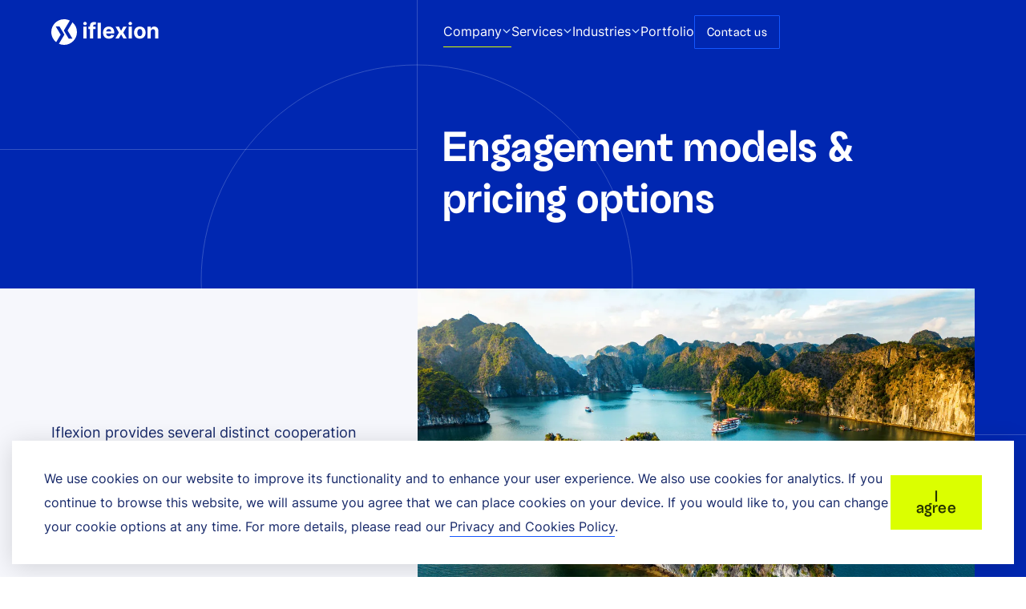

--- FILE ---
content_type: text/html
request_url: https://www.iflexion.com/about/how-we-work/engagement-models
body_size: 26083
content:
<!DOCTYPE html><html lang="en"><head><meta charSet="utf-8"/><meta http-equiv="x-ua-compatible" content="ie=edge"/><meta name="viewport" content="width=device-width, initial-scale=1, shrink-to-fit=no"/><style data-href="/styles.220a653015dc648c4234.css" data-identity="gatsby-global-css">.cookie-container{align-items:center;background-color:var(--background-8);bottom:16px;box-shadow:0 4px 30px 0 rgba(0,0,0,.15);display:flex;gap:40px;justify-content:space-between;left:0;margin:auto;padding:32px 40px;position:fixed;right:0;width:calc(100% - 30px);z-index:6}@media only screen and (max-width:599px){.cookie-container{flex-direction:column;padding:20px}}.cookie-container button{text-wrap:nowrap;padding:20px 32px}@media only screen and (max-width:599px){.cookie-container button{width:100%}}
/*! normalize.css v8.0.1 | MIT License | github.com/necolas/normalize.css */html{-webkit-text-size-adjust:100%;line-height:1.15}body{margin:0}main{display:block}h1{font-size:2em;margin:.67em 0}hr{box-sizing:content-box;height:0;overflow:visible}pre{font-family:monospace,monospace;font-size:1em}a{background-color:transparent}abbr[title]{border-bottom:none;text-decoration:underline;-webkit-text-decoration:underline dotted;text-decoration:underline dotted}b,strong{font-weight:bolder}code,kbd,samp{font-family:monospace,monospace;font-size:1em}small{font-size:80%}sub,sup{font-size:75%;line-height:0;position:relative;vertical-align:baseline}sub{bottom:-.25em}sup{top:-.5em}img{border-style:none}button,input,optgroup,select,textarea{font-family:inherit;font-size:100%;line-height:1.15;margin:0}button,input{overflow:visible}button,select{text-transform:none}[type=button],[type=reset],[type=submit],button{-webkit-appearance:button}[type=button]::-moz-focus-inner,[type=reset]::-moz-focus-inner,[type=submit]::-moz-focus-inner,button::-moz-focus-inner{border-style:none;padding:0}[type=button]:-moz-focusring,[type=reset]:-moz-focusring,[type=submit]:-moz-focusring,button:-moz-focusring{outline:1px dotted ButtonText}fieldset{padding:.35em .75em .625em}legend{box-sizing:border-box;color:inherit;display:table;max-width:100%;padding:0;white-space:normal}progress{vertical-align:baseline}textarea{overflow:auto}[type=checkbox],[type=radio]{box-sizing:border-box;padding:0}[type=number]::-webkit-inner-spin-button,[type=number]::-webkit-outer-spin-button{height:auto}[type=search]{-webkit-appearance:textfield;outline-offset:-2px}[type=search]::-webkit-search-decoration{-webkit-appearance:none}::-webkit-file-upload-button{-webkit-appearance:button;font:inherit}details{display:block}summary{display:list-item}[hidden],template{display:none}@font-face{font-display:swap;font-family:Random Grotesque;font-style:italic;font-weight:400;src:url(/fonts/random-grotesque/RG-StandardBookItalic.woff2) format("woff2"),url(/fonts/random-grotesque/RG-StandardBookItalic.woff) format("woff")}@font-face{font-display:swap;font-family:Random Grotesque;font-style:normal;font-weight:400;src:url(/fonts/random-grotesque/RG-StandardBook.woff2) format("woff2"),url(/fonts/random-grotesque/RG-StandardBook.woff) format("woff")}@font-face{font-display:swap;font-family:Random Grotesque;font-style:normal;font-weight:500;src:url(/fonts/random-grotesque/RG-StandardMedium.woff2) format("woff2"),url(/fonts/random-grotesque/RG-StandardMedium.woff) format("woff")}@font-face{font-display:swap;font-family:Random Grotesque;font-style:normal;font-weight:600;src:url(/fonts/random-grotesque/RG-StandardSemibold.woff2) format("woff2"),url(/fonts/random-grotesque/RG-StandardSemibold.woff) format("woff")}@font-face{font-display:swap;font-family:Random Grotesque;font-style:normal;font-weight:700;src:url(/fonts/random-grotesque/RG-StandardBold.woff2) format("woff2"),url(/fonts/random-grotesque/RG-StandardBold.woff) format("woff")}@font-face{font-display:swap;font-family:Inter;font-style:normal;font-weight:400;src:url(/fonts/inter/Inter-Regular.woff2) format("woff2"),url(/fonts/inter/Inter-Regular.woff) format("woff")}@font-face{font-display:swap;font-family:Inter;font-style:italic;font-weight:400;src:url(/fonts/inter/Inter-Italic.woff2) format("woff2"),url(/fonts/inter/Inter-Italic.woff) format("woff")}@font-face{font-display:swap;font-family:Inter;font-style:normal;font-weight:600;src:url(/fonts/inter/Inter-SemiBold.woff2) format("woff2")}@font-face{font-display:swap;font-family:Inter;font-style:normal;font-weight:700;src:url(/fonts/inter/Inter-Bold.woff2) format("woff2"),url(/fonts/inter/Inter-Bold.woff) format("woff")}:root{--accent-1:#1457ff;--accent-2:#dbff00;--accent-3:#f4600d;--accent-4:#0027b1;--typography-1:#000f45;--typography-2:#162869;--typography-3:#6171aa;--typography-4:#a0b2e0;--typography-5:#cfeaff;--typography-6:#e5f4ff;--typography-7:#fff;--background-1:#111836;--background-2:#131b3b;--background-3:#182450;--background-4:#314074;--background-5:#0027b1;--background-6:#0041ff;--background-7:#f6f7fc;--background-8:#fff;--background-9:#1457ff;--background-10:#e5f4ff;--additional-1:#71a6ff;--additional-2:#3f87ff;--additional-3:#001366;--additional-4:#fcffc4;--additional-5:#caeb00;--additional-6:#95b800;--additional-7:#263400;--border-1:#445291;--border-2:#a0b2e0;--border-3:#d3def9;--border-4:#e5f4ff;--border-5:#fff;--border-6:#1457ff;--border-7:#9747ff;--border-8:#71a6ff;--system-1:#df0028;--system-2:#600bce;--background-color:var(--background-8);--text-color-h1:var(--typography-1);--text-color-title:var(--typography-1);--text-color-paragraph:var(--typography-2);--text-color-tab:var(--typography-1);--text-color-number:var(--typography-4);--text-color-subparagraph:var(--typography-3);--section-background-tick:url(/icons/tick-background-white.svg);--section-background-lines:"";--logo-color:var(--background-6);--line-color:var(--border-3);--tabs-border:var(--border-3);--tabs-color-text-hover:var(--accent-1);--tab-button-bg:var(--background-7);--tab-button-bg-hover:var(--background-8);--tab-button-bg-active:var(--accent-1);--tab-button-bg-disabled:var(--background-7);--tab-button-text-disabled:var(--typography-4);--tab-button-outline:var(--additional-2);--tiles-button-bg:var(--background-7);--tiles-button-color-text-hover:var(--accent-1);--tiles-button-bg-active:var(--accent-1);--tiles-button-bg-active-content:var(--background-2);--tiles-button-bg-outline:var(--additional-2);--process-color-number:var(--border-3);--process-color-line:var(--border-3);--position-text-color:var(--typography-3);--quote-text-color:var(--typography-1);--button-color-bg: ;--button-color-text: ;--button-color-svg: ;--button-color-border: ;--button-color-bg-hover: ;--button-color-text-hover: ;--button-color-svg-hover: ;--button-color-border-hover: ;--button-color-bg-active: ;--button-color-text-active: ;--button-color-svg-active: ;--button-color-border-active: ;--button-color-bg-disabled: ;--button-color-text-disabled: ;--button-color-svg-disabled: ;--button-color-border-disabled: ;--button-color-outline: ;--geometry-color:var(--border-3)}:root .Screenshots{--stripe-bg:var(--background-7);--button-color-svg:var(--typography-1);--button-color-svg-disabled:var(--typography-4)}:root .button-yellow{--button-color-bg:var(--accent-2);--button-color-text:var(--additional-7);--button-color-bg-hover:var(--additional-5);--button-color-text-hover:var(--additional-7);--button-color-bg-active:var(--additional-6);--button-color-bg-disabled:var(--additional-4);--button-color-text-disabled:var(--additional-6);--button-color-outline:var(--additional-6);--button-color-svg:var(--additional-7);--button-color-svg-disabled:var(--additional-6);--button-color-svg-hover:var(--additional-7);--button-color-svg-active:var(--additional-7)}:root .button-primary{--button-color-bg:var(--accent-2);--button-color-text:var(--additional-7);--button-color-bg-hover:var(--background-1);--button-color-text-hover:var(--accent-2);--button-color-bg-active:var(--additional-6);--button-color-bg-disabled:var(--additional-4);--button-color-text-disabled:var(--additional-6);--button-color-outline:var(--additional-6)}:root .button-secondary{--button-color-text:var(--accent-1);--button-color-border:var(--additional-1);--button-color-bg-hover:var(--accent-1);--button-color-text-hover:var(--typography-7);--button-color-border-hover:var(--accent-1);--button-color-bg-active:var(--additional-3);--button-color-text-active:var(--typography-7);--button-color-border-active:var(--additional-3);--button-color-text-disabled:var(--typography-4);--button-color-border-disabled:var(--typography-4);--button-color-outline:var(--additional-2)}:root .button-link-1{--button-color-bg:transparent;--button-color-text:var(--accent-1);--button-color-svg:var(--accent-1);--button-color-bg-hover:transparent;--button-color-text-hover:var(--additional-3);--button-color-svg-hover:var(--additional-3);--button-color-bg-active:transparent;--button-color-text-active:var(--accent-1);--button-color-svg-active:var(--accent-1);--button-color-bg-disabled:transparent;--button-color-text-disabled:var(--typography-4);--button-color-svg-disabled:var(--typography-4);--button-color-outline:var(--additional-2)}:root .button-link-2{--button-color-bg:transparent;--button-color-text:var(--accent-1);--button-color-svg:var(--accent-1);--button-color-bg-hover:transparent;--button-color-text-hover:var(--additional-3);--button-color-svg-hover:var(--additional-3);--button-color-bg-active:transparent;--button-color-text-active:var(--additional-1);--button-color-svg-active:var(--additional-1);--button-color-bg-disabled:transparent;--button-color-text-disabled:var(--typography-4);--button-color-svg-disabled:var(--typography-4);--button-color-outline:var(--additional-2)}:root .button-link-3{--button-color-text:var(--additional-3);--button-color-svg:var(--accent-1);--button-color-text-hover:var(--accent-1);--button-color-svg-hover:var(--accent-1);--button-color-text-active:var(--accent-1);--button-color-svg-active:var(--accent-1);--button-color-text-disabled:var(--typography-3);--button-color-svg-disabled:var(--typography-3);--button-color-outline:var(--additional-2)}:root .button-link-4{--button-color-bg:var(--background-8);--button-color-text:var(--typography-2);--button-color-svg:var(--typography-3);--button-color-border:var(--border-2);--button-color-bg-hover:var(--accent-2);--button-color-text-hover:var(--additional-7);--button-color-svg-hover:var(--additional-7);--button-color-border-hover:var(--additional-5);--button-color-bg-active:var(--additional-5);--button-color-text-active:var(--additional-7);--button-color-svg-active:var(--additional-7);--button-color-border-active:var(--additional-5);--button-color-bg-disabled:var(--background-8);--button-color-text-disabled:var(--typography-4);--button-color-svg-disabled:var(--typography-2);--button-color-outline:var(--border-2)}:root .button-grid{--button-color-bg:var(--background-8);--button-color-text:var(--typography-1);--button-color-svg:var(--additional-2);--button-color-border:var(--border-3);--button-color-bg-hover:var(--accent-1);--button-color-text-hover:var(--typography-7);--button-color-svg-hover:var(--typography-7);--button-color-border-hover:var(--border-3);--button-color-bg-active:var(--background-5);--button-color-text-active:var(--typography-6);--button-color-svg-active:var(--typography-6);--button-color-border-active:var(--background-5);--button-color-bg-disabled:var(--additional-4);--button-color-text-disabled: ;--button-color-svg-disabled: ;--button-color-outline:var(--additional-2)}:root .button-links{--button-color-bg:var(--background-8);--button-color-text:var(--typography-1);--button-color-svg:var(--accent-1);--button-color-border:var(--border-3);--button-color-bg-hover:var(--background-7);--button-color-text-hover:var(--accent-1);--button-color-svg-hover:var(--accent-1);--button-color-border-hover:var(--border-3);--button-color-bg-active:var(--accent-1);--button-color-text-active:var(--typography-7);--button-color-svg-active:var(--typography-7);--button-color-border-active:var(--accent-1);--button-color-bg-disabled:var(--additional-4);--button-color-text-disabled: ;--button-color-svg-disabled: ;--button-color-outline:var(--additional-2)}:root .button-top-menu{--button-color-text:var(--typography-1);--button-color-svg:var(--typography-3);--button-color-text-hover:var(--accent-1);--button-color-svg-hover:var(--accent-1);--button-color-text-active:var(--additional-2);--button-color-svg-active:var(--additional-2);--button-color-text-disabled:var(--typography-4);--button-color-svg-disabled:var(--typography-4);--button-color-outline:var(--additional-1);--button-color-line-hover:var(--accent-1);--button-color-line-active:var(--additional-2)}:root .button-top-menu.active-link{--button-color-line-active-link:var(--accent-1)}:root .button-labels{--button-color-bg:var(--background-7);--button-color-text:var(--typography-1);--button-color-bg-hover:var(--accent-1);--button-color-text-hover:var(--typography-7);--button-color-bg-active:var(--background-5);--button-color-text-active:var(--typography-7);--button-color-bg-disabled:var(--background-7);--button-color-text-disabled:var(--typography-4);--button-color-svg:var(--typography-3);--button-color-svg-hover:var(--typography-5);--button-color-svg-active:var(--typography-7)}:root .button-all-white{--button-color-text:var(--typography-7);--button-color-svg:var(--typography-7);--button-color-text-hover:var(--typography-7);--button-color-svg-hover:var(--typography-7);--button-color-text-active:var(--typography-7);--button-color-svg-active:var(--typography-7)}:root .accordion-item{--button-color-svg:var(--accent-1);--button-color-svg-hover:var(--accent-1);--text-color-paragraph:var(--typography-1);--text-color-paragraph-hover:var(--accent-1)}.background-gray{--background-color:var(--background-7);--section-background-tick:url(/icons/tick-background-gray.svg);--section-background-lines:url(/icons/lines-background-gray.svg);--tabs-border:var(--border-3);--tabs-color-text-hover:var(--accent-1);--tab-button-bg:var(--background-8);--tab-button-bg-hover:var(--background-7);--tab-button-bg-disabled:var(--background-8);--tiles-button-bg:var(--background-8);--process-color-number:var(--border-3);--process-color-line:var(--border-3)}.background-gray.Screenshots{--stripe-bg:var(--background-8);--button-color-svg:var(--typography-1);--button-color-svg-disabled:var(--typography-4)}.background-gray .button-links{--button-color-bg:var(--background-7);--button-color-bg-hover:var(--background-8)}.background-gray .button-labels{--button-color-bg:var(--background-8);--button-color-text:var(--typography-1);--button-color-bg-hover:var(--accent-1);--button-color-text-hover:var(--typography-7);--button-color-bg-active:var(--background-5);--button-color-text-active:var(--typography-7);--button-color-bg-disabled:var(--background-8);--button-color-text-disabled:var(--typography-4)}.background-gray .button-screenshots{--button-color-bg:var(--background-8);--button-color-svg:var(--typography-1);--button-color-svg-disabled:var(--typography-4)}.background-dark{--background-color:var(--background-1);--text-color-h1:var(--typography-7);--text-color-title:var(--typography-6);--text-color-paragraph:var(--typography-5);--text-color-tab:var(--typography-7);--text-color-number:var(--typography-3);--text-color-subparagraph:var(--typography-5);--section-background-tick:url(/icons/tick-background-dark.svg);--section-background-lines:url(/icons/lines-background-dark.svg);--logo-color:var(--background-8);--line-color:var(--border-1);--tabs-border:var(--border-1);--tabs-color-text-hover:var(--additional-1);--tab-button-bg:var(--background-3);--tab-button-bg-hover:var(--background-1);--tab-button-bg-disabled:var(--background-3);--tab-button-text-disabled:var(--typography-3);--tiles-button-bg:var(--background-4);--tiles-button-bg-active-content:var(--background-3);--process-color-number:var(--typography-3);--process-color-line:var(--border-1);--position-text-color:var(--typography-4);--quote-text-color:var(--typography-5);--geometry-color:var(--border-5)}.background-dark.Screenshots{--stripe-bg:var(--background-3);--button-color-svg:var(--typography-5);--button-color-svg-disabled:var(--typography-3)}.background-dark .button-primary{--button-color-bg-hover:var(--background-8);--button-color-text-hover:var(--additional-7);--button-color-bg-disabled:var(--background-6);--button-color-text-disabled:var(--additional-1);--button-color-outline:var(--additional-2);--button-color-bg-active:var(--border-2)}.background-dark .button-secondary{--button-color-text:var(--typography-7);--button-color-border:var(--accent-1);--button-color-text-disabled:var(--additional-1);--button-color-border-disabled:var(--background-6);--button-color-bg-active:var(--additional-3);--button-color-border-active:var(--additional-3)}.background-dark .button-link-1{--button-color-text:var(--typography-6);--button-color-svg:var(--typography-6);--button-color-text-hover:var(--additional-1);--button-color-svg-hover:var(--additional-1);--button-color-text-active:var(--additional-1);--button-color-svg-active:var(--additional-1)}.background-dark .button-link-2{--button-color-text:var(--additional-2);--button-color-svg:var(--additional-2);--button-color-text-hover:var(--typography-5);--button-color-svg-hover:var(--typography-5);--button-color-text-active:var(--additional-2);--button-color-svg-active:var(--additional-2)}.background-dark .button-grid{--button-color-bg:var(--background-4);--button-color-text:var(--typography-7);--button-color-svg:var(--typography-7)}.background-dark .button-links{--button-color-bg:var(--background-2);--button-color-text:var(--typography-6);--button-color-svg:var(--accent-2);--button-color-border:var(--border-1);--button-color-bg-hover:var(--background-1);--button-color-text-hover:var(--accent-2);--button-color-svg-hover:var(--accent-2);--button-color-border-hover:var(--border-1);--button-color-bg-active:var(--accent-2);--button-color-text-active:var(--typography-1);--button-color-svg-active:var(--typography-1);--button-color-border-active:var(--accent-2);--button-color-bg-disabled:var(--additional-4);--button-color-text-disabled: ;--button-color-svg-disabled: ;--button-color-outline:var(--additional-2)}.background-dark .button-top-menu{--button-color-text:var(--typography-7);--button-color-svg:var(--typography-5);--button-color-text-hover:var(--accent-2);--button-color-svg-hover:var(--accent-2);--button-color-text-active:var(--additional-6);--button-color-svg-active:var(--additional-6);--button-color-line-hover:var(--accent-2);--button-color-line-active:var(--additional-6)}.background-dark .button-top-menu.active-link{--button-color-line-active-link:var(--accent-2)}.background-dark .button-labels{--button-color-bg:var(--background-3);--button-color-text:var(--typography-5);--button-color-bg-hover:var(--background-5);--button-color-text-hover:var(--typography-7);--button-color-bg-active:var(--background-3);--button-color-text-active:var(--typography-7);--button-color-bg-disabled:var(--background-4);--button-color-text-disabled:var(--typography-4)}.background-dark .accordion-item{--button-color-svg:var(--accent-2);--button-color-svg-hover:var(--accent-2);--text-color-paragraph:var(--typography-6);--text-color-paragraph-hover:var(--accent-2)}.background-blue{--background-color:var(--background-5);--text-color-paragraph:var(--typography-7)}.h1,h1{color:var(--text-color-h1);font-family:Random Grotesque;font-size:56px;font-style:normal;font-weight:700;letter-spacing:.4px;line-height:64px}@media only screen and (max-width:599px){.h1,h1{font-size:36px;line-height:44px}}.h2,h2{color:var(--text-color-title);font-family:Random Grotesque;font-size:56px;font-style:normal;font-weight:500;letter-spacing:.8px;line-height:64px}@media only screen and (max-width:819px){.h2,h2{font-size:48px;line-height:60px}}@media only screen and (max-width:599px){.h2,h2{font-size:40px;line-height:48px}}.h3,h3{color:var(--text-color-title);font-family:Random Grotesque;font-size:44px;font-style:normal;font-weight:500;letter-spacing:.3px;line-height:54px}@media only screen and (max-width:599px){.h3,h3{font-size:36px;line-height:44px}}.h4,h4{color:var(--text-color-title);font-family:Random Grotesque;font-size:32px;font-style:normal;font-weight:400;letter-spacing:.6px;line-height:48px}@media only screen and (max-width:599px){.h4,h4{font-size:28px;line-height:40px}}.h5,h5{color:var(--text-color-title);font-family:Random Grotesque;font-size:26px;font-style:normal;font-weight:600;letter-spacing:.6px;line-height:40px}@media only screen and (max-width:599px){.h5,h5{font-size:22px}}.h6,h6{color:var(--text-color-title);font-family:Random Grotesque;font-size:24px;font-style:normal;font-weight:500;letter-spacing:.4px;line-height:32px}.body-1{font-size:18px;line-height:40px}.body-1,.body-2{color:var(--text-color-paragraph);font-family:Inter;font-style:normal;font-weight:400;letter-spacing:0}.body-2{font-size:16px;line-height:30px}.body-3{color:var(--text-color-paragraph);font-family:Inter;font-size:14px;font-style:normal;font-weight:400;letter-spacing:.2px;line-height:28px}.subtitle-1{font-size:32px;font-style:italic;font-weight:400;line-height:48px}.subtitle-1,.subtitle-2{color:var(--text-color-paragraph);font-family:Random Grotesque;letter-spacing:.4px}.subtitle-2{font-size:21px;font-style:normal;font-weight:500;line-height:32px}.subtitle-3{font-family:Inter;font-size:14px;font-weight:700;letter-spacing:.2px;line-height:28px}.list-1,.subtitle-3{color:var(--text-color-paragraph);font-style:normal}.list-1{font-family:Random Grotesque;font-size:20px;font-weight:500;letter-spacing:.4px;line-height:24px}.list-2{color:var(--text-color-title);font-size:18px;line-height:40px}.list-2,.list-3{font-family:Inter;font-style:normal;font-weight:400;letter-spacing:0}.list-3{color:var(--text-color-paragraph);font-size:16px;line-height:30px}.caption-1{font-style:normal}.caption-1,.caption-2{color:var(--text-color-paragraph);font-family:Inter;font-size:12px;font-weight:400;letter-spacing:.2px;line-height:22px}.caption-2{font-style:italic}.label-1{font-size:16px;letter-spacing:0;line-height:24px}.label-1,.label-2{color:var(--text-color-paragraph);font-family:Inter;font-style:normal;font-weight:400}.label-2{font-size:12px;letter-spacing:.4px;line-height:16px}.tab-1{color:var(--text-color-tab);font-size:20px;line-height:24px}.button-1,.tab-1{font-family:Random Grotesque;font-style:normal;font-weight:500;letter-spacing:.4px}.button-1{color:var(--text-color-paragraph);font-size:31px;line-height:20px}.button-2{font-size:21px;font-weight:600;line-height:14px}.button-2,.button-3{color:var(--text-color-paragraph);font-family:Random Grotesque;font-style:normal;letter-spacing:.4px}.button-3{font-size:18px;font-weight:500;line-height:12px}.button-4{color:var(--text-color-paragraph);font-size:16px;letter-spacing:.4px;line-height:10px}.button-4,.number{font-family:Random Grotesque;font-style:normal;font-weight:500}.number{font-feature-settings:"numr" on;color:var(--text-color-number);font-size:56px;letter-spacing:0;line-height:40px}.body-2-strong{color:var(--text-color-title);font-family:Inter;font-size:16px;font-style:normal;font-weight:600;letter-spacing:0;line-height:30px}*{box-sizing:border-box}html{scroll-behavior:smooth}body{-moz-osx-font-smoothing:grayscale;-webkit-font-smoothing:antialiased;-webkit-text-size-adjust:100%;-ms-text-size-adjust:100%;-moz-text-size-adjust:100%;font-family:Inter,Arial,sans-serif;font-size:18px;font-weight:400;line-height:40px;max-width:100vw;text-rendering:optimizeLegibility}h1,h2,h3,h4,h5,h6{margin:0;max-width:800px}blockquote,p{margin:0;max-width:630px}ul{list-style:none;margin:0;padding:0}a{color:inherit;text-decoration:none}a:focus-visible,button:focus-visible{border-radius:2px;outline-color:var(--additional-2);outline-style:solid;outline-width:3px;transition:none}img{display:block}body{--scrollbar-width:17px;--section-default-padding:calc((100vw - 1280px - var(--scrollbar-width))/2)}@media only screen and (max-width:1439px){body{--section-default-padding:64px}}@media only screen and (max-width:819px){body{--section-default-padding:40px}}@media only screen and (max-width:599px){body{--section-default-padding:20px}}.section-default{padding-left:var(--section-default-padding);padding-right:var(--section-default-padding)}.subsection-padding-default{padding-bottom:40px}@media only screen and (max-width:599px){.subsection-padding-default{padding-bottom:32px}}.subsection-padding-large{padding-bottom:56px}@media only screen and (max-width:819px){.subsection-padding-large{padding-bottom:48px}}.button-func{background-color:var(--button-color-bg);border-color:var(--button-color-border);border-style:solid;border-width:0;color:var(--button-color-text);cursor:pointer;outline:0;transition:.6s}.button-func svg path{fill:var(--button-color-svg);transition:.6s}.button-func:hover{background-color:var(--button-color-bg-hover);border-color:var(--button-color-border-hover);color:var(--button-color-text-hover)}.button-func:hover svg path{fill:var(--button-color-svg-hover)}.button-func:active{background:var(--button-color-bg-active);border-color:var(--button-color-border-active);color:var(--button-color-text-active)}.button-func:active svg path{fill:var(--button-color-svg-active)}.button-func:focus-visible{border-radius:2px;outline-color:var(--button-color-outline);outline-style:solid;outline-width:3px;transition:none}.button-func:disabled{background-color:var(--button-color-bg-disabled);border-color:var(--button-color-border-disabled);color:var(--button-color-text-disabled);cursor:default}.button-func:disabled svg path{fill:var(--button-color-svg-disabled)}a:hover .button-func{background-color:var(--button-color-bg-hover);border-color:var(--button-color-border-hover);color:var(--button-color-text-hover)}a:hover .button-func svg path{fill:var(--button-color-svg-hover)}a:active .button-func{background:var(--button-color-bg-active);border-color:var(--button-color-border-active);color:var(--button-color-text-active)}a:active .button-func svg path{fill:var(--button-color-svg-active)}.text-link{--link-color-bg:var(--accent-1);--link-color-text-hover:var(--typography-7);--link-color-text-active:var(--accent-1);--link-color-visited:var(--system-2);background-image:linear-gradient(0deg,var(--link-color-bg),var(--link-color-bg));background-origin:border-box;background-position:bottom;background-repeat:no-repeat;background-size:100% 0;border-bottom:1px solid var(--link-color-bg);display:inline;padding-bottom:2px;padding-top:3px;text-decoration:none;transition:.6s;transition-property:background-size,color}.text-link:hover{background-size:100% 100%;color:var(--link-color-text-hover)}.text-link:active{background-size:100% 0;color:var(--link-color-text-active);transition:none}.text-link:visited:not(:active){border-bottom-color:var(--link-color-visited);color:var(--link-color-visited)}.text-link:visited:not(:active):hover{border-bottom-color:unset}.text-link:visited:not(:active):hover,a:hover .text-link{background-size:100% 100%;color:var(--link-color-text-hover)}a:active .text-link{background-size:100% 0;color:var(--link-color-text-active);transition:none}h1,h2,h3,h4,h5,h6,p{white-space:pre-line}@media only screen and (max-width:1279px){h1,h2,h3,h4,h5,h6,p{white-space:normal}}.cover-button{background-image:linear-gradient(to right,var(--button-color-bg-hover) 50%,var(--button-color-bg) 50%);background-position:100%;background-repeat:no-repeat;background-size:202% 102%}.cover-button:hover:not(:active){background-position:0}.cover-button.active{background:var(--button-color-bg-active);color:var(--button-color-text-active)}.cover-button.active:enabled{background-color:var(--button-color-bg-hover)}@media(hover:none){.cover-button:hover{background-position:100%}}</style><meta name="generator" content="Gatsby 5.13.2"/><meta name="theme-color" content="#ffffff"/><meta name="title" content="IT Outsourcing: Our Engagement Models" data-gatsby-head="true"/><meta name="description" content="Multiple cooperation models to meet the needs of any development project. IT outsourcing company with 25+ years of experience. 1,000 IT experts on board." data-gatsby-head="true"/><meta property="og:title" content="IT Outsourcing: Our Engagement Models" data-gatsby-head="true"/><meta property="og:description" content="Multiple cooperation models to meet the needs of any development project. IT outsourcing company with 25+ years of experience. 1,000 IT experts on board." data-gatsby-head="true"/><style data-href="/component---src-templates-landings-engagement-models-engagement-models-tsx.792399ff9d5c091ecc9e.css" data-identity="gatsby-global-css">.Line{background-color:var(--line-color);flex:1 1;height:1px;margin-left:32px;min-width:20px;position:relative}.Line:before{background-color:var(--accent-3);content:"";height:5px;left:0;position:absolute;top:-2px;width:8px}@media only screen and (max-width:599px){.Line{margin-left:24px}}.TitleLine_container{align-items:center;display:flex}.ViewMore_container{display:flex;justify-content:center;margin-top:68px;position:relative}@media only screen and (max-width:1279px){.ViewMore_container{margin-right:calc(var(--section-default-padding)*-1);margin-top:0}}.ViewMore_background-container{background:linear-gradient(180deg,transparent 0,var(--background-color) 62%);bottom:-80px;cursor:default;height:300px;position:absolute;width:100%;z-index:2}@media only screen and (max-width:819px){.ViewMore_background-container{bottom:-60px}}.ViewMore_button{align-items:center;border:none;bottom:-20px;cursor:pointer;display:flex;gap:16px;justify-content:center;max-width:1280px;padding:8px;position:absolute;z-index:2}@media only screen and (max-width:819px){.ViewMore_button{bottom:0}}.ViewMore_button:hover .ViewMore_main-link{transform:translateY(150%);transition:transform .6s cubic-bezier(.4,0,.1,1)}.ViewMore_button:hover .ViewMore_clone-link{transform:translate(0);transition:transform .6s cubic-bezier(.4,0,.1,1)}.ViewMore_button:focus-visible{outline-style:solid;outline-width:2px}.ViewMore_button.expanded{display:none}.ViewMore_icons{height:12px;overflow:hidden;position:relative;width:12px}.ViewMore_clone-link,.ViewMore_main-link{left:0;position:absolute;top:0}.ViewMore_clone-link{transform:translateY(-200%)}.Columns{background-color:var(--background-color);display:grid;margin-top:40px;row-gap:40px}@media only screen and (min-width:1440px){.Columns{column-gap:52px}}@media screen and (min-width:1280px)and (max-width:1439px){.Columns{column-gap:44px}}@media screen and (min-width:820px)and (max-width:1279px){.Columns{column-gap:32px;grid-template-columns:repeat(2,1fr)}}@media only screen and (max-width:819px){.Columns{grid-template-columns:1fr;margin-top:40px}}@media only screen and (max-width:599px){.Columns{margin-top:32px;row-gap:32px}}.Columns_block{background:var(--background-color);box-sizing:border-box}@media screen and (min-width:820px)and (max-width:1279px){.Columns_block:nth-child(2n) .Line{margin-right:calc(var(--section-default-padding)*-1)}}@media only screen and (max-width:819px){.Columns_block{max-width:100%}.Columns_block .Line{margin-right:calc(var(--section-default-padding)*-1)}}.Columns_block .LinkButton{margin-top:16px}@media only screen and (min-width:1280px){.Columns.columns-3{grid-template-columns:repeat(3,1fr)}.Columns.columns-3 .Columns_block:nth-child(3n) .Line{margin-right:calc(var(--section-default-padding)*-1)}.Columns.columns-2{grid-template-columns:repeat(2,1fr)}.Columns.columns-2 .Columns_block:nth-child(2n) .Line{margin-right:calc(var(--section-default-padding)*-1)}}@media only screen and (min-width:820px){.Columns.columns-2 .Columns_block:nth-child(odd):last-child{grid-column:span 2}.Columns.columns-2 .Columns_block:nth-child(odd):last-child .Line{margin-right:calc(var(--section-default-padding)*-1)}.Columns.columns-2 .Columns_block:nth-child(odd):last-child .Columns_block-content{max-width:630px}}.Columns_block-hidden{display:none}.Columns+.ViewMore_container{margin-top:32px}@media only screen and (max-width:819px){.Columns+.ViewMore_container{margin-top:52px}}@media only screen and (min-width:820px){.Columns_block-content,.Columns_block-description{max-width:560px}}.Columns_block-content .Paragraph+.Paragraph,.Columns_block-description .Paragraph+.Paragraph{margin-top:12px}.Columns_title-container{margin-bottom:20px}.Lists_description{margin-top:16px}@media only screen and (min-width:1280px){.Lists_description{margin-right:32px}}@media only screen and (max-width:599px){.Lists_description{font-size:16px;line-height:30px}}@media only screen and (max-width:1279px){.Lists_title .Line{margin-right:calc(var(--section-default-padding)*-1)}.Lists_block>.ContainerTwoColumns_right-content{margin-top:16px}}@media only screen and (min-width:1280px){.Lists_has-tabs .ContainerTwoColumns_right-content{padding-top:24px}}.Section_container>.ContainerTwoColumns_container:nth-child(2).Lists_block{margin-top:40px}@media only screen and (max-width:599px){.Section_container>.ContainerTwoColumns_container:nth-child(2).Lists_block,.Section_container>.ContainerTwoColumns_container:nth-child(2).Lists_has-tabs{margin-top:32px}}@media only screen and (min-width:1280px){.Section_container>.ContainerTwoColumns_container:nth-child(2).Lists_has-tabs{margin-top:56px}}.Section_container>.ContainerTwoColumns_container.Lists_has-tabs{margin-top:56px}@media only screen and (max-width:599px){.Section_container>.ContainerTwoColumns_container.Lists_has-tabs{margin-top:48px}}*+.Lists_block{margin-top:40px}@media only screen and (max-width:599px){*+.Lists_block{margin-top:32px}}.Lists_block+.Lists_block{margin-top:32px}@media only screen and (max-width:1279px){.Lists_block+.Lists_block{margin-top:40px}}@media only screen and (max-width:599px){.Lists_block+.Lists_block{margin-top:32px}}.Lists_block .ContainerTwoColumns_right-content>p:not(:first-of-type){margin-top:12px}@media only screen and (max-width:1279px){.Lists_block .ContainerTwoColumns_right-content>.Paragraph:first-child{margin-top:0}}@media only screen and (min-width:1280px){.Lists_block .ContainerTwoColumns_right-content>.Paragraph:first-child{padding-top:5px}}.Lists_has-labels .ContainerTwoColumns_right-content{padding-left:24px;padding-top:0}@media only screen and (max-width:1279px){.Lists_has-labels .ContainerTwoColumns_right-content{padding-left:0}}.Lists_has-labels.Lists_block-hidden,.Lists_has-labels.Lists_hide-label-arrow .Label_item svg{display:none}figure{margin:40px 0 0}.table-container{overflow-x:auto;width:calc(100% + 2px)}table{background-color:var(--background-8);border:1px solid var(--border-3);border-collapse:collapse;table-layout:auto;width:100%}table .visible-on-mobile{display:none}@media only screen and (max-width:599px){table .visible-on-mobile{display:table-row}table .hidden-on-mobile{display:none}}table td,table th{border:1px solid var(--border-3);gap:0;text-align:left}table td .body-2,table th .body-2{color:var(--text-color-title)}table td:first-child,table th:first-child{min-width:400px}table td:not(:first-child).columns-3,table th:not(:first-child).columns-3{min-width:440px}table td:not(:first-child).columns-4,table th:not(:first-child).columns-4{min-width:293.3333333333px}table tbody tr td{padding:16px 24px;vertical-align:baseline}table tbody .lists{padding:0}table tbody .lists li{position:relative}table tbody .lists li:not(:first-child){margin-top:8px}table tbody .lists li:before{background-image:url("data:image/svg+xml;charset=utf-8,%3Csvg xmlns='http://www.w3.org/2000/svg' width='8' height='16' fill='none' viewBox='0 0 8 16'%3E%3Cpath fill='%231457FF' d='M3.368 0H0l4.632 8L0 16h3.368L8 8 3.368 0Z'/%3E%3C/svg%3E");background-repeat:no-repeat;content:"";display:inline-block;height:16px;padding-right:12px;transform:translateY(-50%);vertical-align:bottom;width:8px}table thead tr th{padding:16px 24px;vertical-align:middle}.AdaptiveImage{overflow:hidden;position:relative}.AdaptiveImage_main{bottom:0;height:100%;left:0;margin:0;max-width:none;object-fit:cover;opacity:0;padding:0;position:absolute;right:0;top:0;width:100%}.AdaptiveImage_main.loaded{opacity:1;transition:opacity .25s}.AdaptiveImage_thumbnail{filter:blur(20px);height:100%;left:0;object-fit:cover;opacity:1;position:absolute;top:0;width:100%;z-index:1}.AdaptiveImage_thumbnail.loaded{opacity:0;transition:opacity .25s}.AdaptiveImage_svg{width:100%}.List{margin:0;padding:0}.List.List_two-columns{column-count:1}@media only screen and (min-width:600px){.List.List_two-columns{column-count:2;column-gap:24px}}.List_item{break-inside:avoid;display:flex}.List_item .List_paragraph{word-break:break-word}.List_item.List_item-title{align-items:baseline}.List_item.large-size{gap:24px}.List_item.large-size:not(:last-of-type){margin-bottom:16px}@media only screen and (max-width:599px){.List_item.large-size.list-2{color:var(--text-color-paragraph);font-size:16px;gap:12px;line-height:30px}.List_item.large-size.list-2:not(:last-of-type){margin-bottom:8px}}.List_item.medium-size{gap:16px}.List_item.medium-size:not(:last-of-type){margin-bottom:12px}.List_item.small-size{gap:12px}.List_item.small-size:not(:last-of-type){margin-bottom:8px}.List_item.extra-large-size:not(:last-of-type){margin-bottom:28px}.List_item.extra-large-size .List_block{gap:8px}.List_icon{display:flex;margin-top:7px}@media only screen and (min-width:600px){.large-size .List_icon{display:flex;margin-top:12px}}.List_icon.bullet-blue svg path{fill:var(--accent-1)}.List_icon.bullet-orange svg path{fill:var(--accent-3)}.List_item-title .List_icon{padding-top:7px}.List_block{display:flex;flex-direction:column;gap:4px}*+.List{margin-top:16px}@media only screen and (max-width:1279px){.ContainerTwoColumns_right-content>.List:first-child{margin-top:24px}}@media only screen and (max-width:599px){.ContainerTwoColumns_right-content>.List:first-child{margin-top:16px}}@media only screen and (max-width:1279px){.Lists_block .ContainerTwoColumns_right-content>.List:first-child{margin-top:0}}.Lists_block .ContainerTwoColumns_right-content>.List{max-width:630px}.List_block h6{color:var(--text-color-paragraph)}@media only screen and (min-width:600px){.ContainerTwoColumns_right-content .Paragraph+.List.large-size{margin-top:24px}}.Label_item{text-wrap:nowrap;background-color:var(--button-color-bg);border-radius:1px;color:var(--button-color-text)}.Label_item.large-size .Label_links,.Label_item.large-size .Label_paragraph{padding:16px 24px}.Label_item.large-size .Label_links{gap:16px}.Label_item.large-size .Label_links svg{height:16px;width:16px}.Label_item.small-size .Label_links,.Label_item.small-size .Label_paragraph{padding:0 8px}.Label_links{align-items:center;display:flex;gap:8px;justify-content:space-between;padding:4px 16px;white-space:pre-line;width:100%}.Label_links svg{height:12px;width:12px}.Label_paragraph{color:var(--button-color-text);cursor:default;padding:4px 16px}.Labels_container{display:grid;gap:8px;padding-top:8px}.Labels_container:not(:last-child){margin-bottom:20px}@media only screen and (min-width:1280px){.Labels_container{gap:8px}}.Labels_container.Labels_container-has-title{padding-top:0}.Labels_inner-container{display:flex;flex-wrap:wrap;gap:12px;max-width:800px}.Labels_title{align-content:center;color:var(--text-color-title);line-height:48px}.HeaderInfo-wrapper{display:flex;flex-direction:column;gap:12px;position:relative;z-index:2}.HeaderInfo-wrapper .body-3,.HeaderInfo-wrapper h6{color:var(--typography-6)}.HeaderInfo-wrapper button{margin-top:12px}.HeaderInfo-wrapper .Label_item{background-color:var(--background-6)}.HeaderInfo-wrapper .HeaderInfo-author-position{color:var(--typography-5)}.ContactUs_address{margin-top:32px}@media only screen and (max-width:819px){.ContactUs_address{margin-top:16px}}@media only screen and (min-width:600px){.Footer_mobile.Accordion_mobile-container{display:none}}.Footer_mobile{margin-top:0}.Footer_mobile .Accordion_mobile-tab:last-child .Accordion_mobile-title{margin-bottom:0}.Footer_mobile .Accordion_mobile-tab:first-child .Accordion_mobile-title{border:none}.Footer_mobile .Accordion_mobile-content{margin-bottom:0}.Footer_mobile .Accordion_mobile-tab:last-child .Accordion_mobile-title,.Footer_mobile .Accordion_mobile-tab:nth-child(2) .Accordion_mobile-title{padding-top:20px}.Footer_mobile .Accordion_mobile-tab .Accordion_mobile-title.active{margin-bottom:0}.Footer_mobile .Accordion_mobile-title{border-top:1px solid var(--tabs-border);color:var(--typography-6);font-size:24px;line-height:32px;margin-bottom:20px}.Footer_mobile .Accordion_mobile-title:hover{border-bottom:none;color:var(--typography-6)}.Footer_mobile .Accordion_mobile-title:focus-visible{border-radius:3px;outline-color:var(--tab-button-outline);outline-style:solid;outline-width:3px}.Footer_mobile .Accordion_mobile-title.active{background-color:transparent;color:var(--typography-6)}.Footer_mobile .Accordion_mobile-content{margin-bottom:20px;margin-top:16px}.Footer_mobile .Accordion_chevron svg path{fill:var(--typography-5)}@media only screen and (max-width:599px){.Footer_mobile-list{margin:0;padding:0;width:100%}.Footer_mobile-list-item{display:flex;margin-bottom:8px}.Footer_mobile-list-item:last-child{margin-bottom:0}.Footer_mobile-list-item .Footer_mobile-list-item-link{color:var(--typography-4);text-decoration:none}.Footer_mobile-list-item .Footer_mobile-list-item-link:hover{color:var(--typography-7)}.Footer_mobile-list-item .Footer_mobile-list-item-link:focus-visible{border-radius:3px;outline-color:var(--additional-2);outline-style:solid;outline-width:3px}.Footer_mobile-industries-technologies{display:flex;flex-wrap:wrap;gap:6px}.Footer_mobile-industries-technologies-link{background-image:linear-gradient(to right,var(--background-5) 50%,var(--background-3) 50%);background-position:100%;background-size:201%;display:block;position:relative;text-align:center;text-decoration:none;transition:.6s;width:fit-content}.Footer_mobile-industries-technologies-link:hover{background-position:0}.Footer_mobile-industries-technologies-link:hover .Footer_mobile-industries-technologies-link-item{color:var(--typography-7)}.Footer_mobile-industries-technologies-link:focus-visible{border-radius:3px;outline-color:var(--additional-2);outline-style:solid;outline-width:3px}.Footer_mobile-industries-technologies-link.medium{padding:4px 16px}}.Footer_container{display:flex;flex-direction:column}.Footer_logo-link{height:32px}.Footer_logo{transition:.6s}.Footer_logo path{fill:var(--logo-color)}.Footer_logo:hover{opacity:.6}.Footer_top{align-items:center;display:flex;gap:80px;padding-bottom:32px;padding-top:32px}@media only screen and (max-width:599px){.Footer_top{align-items:baseline;flex-direction:column;gap:32px;padding-bottom:20px}}.Footer_top .Footer_top-links{display:flex;gap:40px}.Footer_top .Footer_top-links .LinkButton{padding:0}.Footer_top .Footer_top-links .LinkButton svg path{fill:var(--accent-1)}.Footer_top .Footer_top-links .LinkButton .LinkArrowRight_icon-container-right{margin-left:12px}.Footer_top .Footer_top-links .LinkButton .LinkArrowRight_title{color:var(--typography-6)}.Footer_top .Footer_top-links .LinkButton:hover .LinkArrowRight_icon-container-right{margin-left:0}.Footer_top .Footer_top-links .LinkButton:hover .LinkArrowRight_title{margin-left:12px}.Footer_top .Footer_top-links .LinkButton:hover:not(:active) svg path{fill:var(--typography-6)}.Footer_top .Footer_top-links .LinkButton:focus-visible{margin-left:0}.Footer_top .Footer_top-links .LinkButton:active .LinkArrowRight_title{color:var(--additional-2)}.Footer_top .Footer_top-links .LinkButton:active svg path{fill:var(--additional-2)}.Footer_middle{background-color:var(--background-2);display:flex;gap:40px;margin-left:calc(var(--section-default-padding)*-1);margin-right:calc(var(--section-default-padding)*-1);max-height:472px;padding-bottom:40px;padding-left:var(--section-default-padding);padding-right:var(--section-default-padding);padding-top:32px}@media only screen and (max-width:1279px){.Footer_middle{flex-direction:column;gap:56px;max-height:100%}}@media only screen and (max-width:599px){.Footer_middle{padding-top:24px}}.Footer_middle .Footer_contacts{display:flex;flex-direction:column;gap:32px;max-width:322px}@media only screen and (max-width:1439px){.Footer_middle .Footer_contacts{max-width:189px}}@media only screen and (max-width:1279px){.Footer_middle .Footer_contacts{gap:16px;max-width:100%}}@media only screen and (max-width:599px){.Footer_middle .Footer_contacts{gap:20px}}.Footer_middle .Footer_contacts .Footer_countries_container{display:flex;flex-direction:column;gap:32px}@media screen and (min-width:600px)and (max-width:1279px){.Footer_middle .Footer_contacts .Footer_countries_container{flex-direction:row;gap:32px}}@media only screen and (max-width:599px){.Footer_middle .Footer_contacts .Footer_countries_container{gap:16px}}.Footer_middle .Footer_contacts .Footer_country_block{display:flex;flex-direction:column;gap:4px}@media screen and (min-width:600px)and (max-width:819px){.Footer_middle .Footer_contacts .Footer_country_block{min-width:244px}}.Footer_middle .Footer_contacts .Footer_country_block .Footer_country_address{color:var(--typography-4)}@media screen and (min-width:600px)and (max-width:819px){.Footer_middle .Footer_contacts .Footer_country_block .Footer_country_address{max-width:180px}}.Footer_middle .Footer_contacts .Footer_country{align-items:center;display:flex;gap:16px}.Footer_middle .Footer_business-segments{display:flex;gap:40px}@media only screen and (max-width:1279px){.Footer_middle .Footer_business-segments{flex-direction:column;gap:56px}}@media only screen and (max-width:599px){.Footer_middle .Footer_business-segments{display:none}}.Footer_middle .Footer_business-segments .Footer_services{display:flex;flex-direction:column;gap:16px;max-width:460px;width:100%}@media only screen and (max-width:1279px){.Footer_middle .Footer_business-segments .Footer_services{max-width:100%}}.Footer_middle .Footer_business-segments .Footer_services .Footer_services-list{column-gap:24px;columns:218px 2;margin:0;padding:0}@media screen and (min-width:820px)and (max-width:1279px){.Footer_middle .Footer_business-segments .Footer_services .Footer_services-list{column-gap:23px;columns:215px 3}}@media only screen and (max-width:599px){.Footer_middle .Footer_business-segments .Footer_services .Footer_services-list{column-width:248px}}.Footer_middle .Footer_business-segments .Footer_services .Footer_services-list-item{display:flex;margin-bottom:8px}.Footer_middle .Footer_business-segments .Footer_services .Footer_services-list-item:last-child,.Footer_middle .Footer_business-segments .Footer_services .Footer_services-list-item:nth-child(9){margin-bottom:0}.Footer_middle .Footer_business-segments .Footer_services .Footer_services-list-item .Footer_services-link{color:var(--typography-4);text-decoration:none}.Footer_middle .Footer_business-segments .Footer_services .Footer_services-list-item .Footer_services-link:hover{color:var(--typography-7)}.Footer_middle .Footer_business-segments .Footer_services .Footer_services-list-item .Footer_services-link:focus-visible{border-radius:3px;outline-color:var(--additional-2);outline-style:solid;outline-width:3px}.Footer_middle .Footer_business-segments .Footer_industries-technologies{display:flex;flex-direction:column;gap:40px;max-width:397px;width:100%}@media only screen and (max-width:1279px){.Footer_middle .Footer_business-segments .Footer_industries-technologies{max-width:100%}}.Footer_middle .Footer_business-segments .Footer_industries-technologies .Footer_industries,.Footer_middle .Footer_business-segments .Footer_industries-technologies .Footer_technologies{display:flex;flex-direction:column;gap:16px}.Footer_middle .Footer_business-segments .Footer_industries-technologies .Footer_industries .Footer_industries-technologies-links,.Footer_middle .Footer_business-segments .Footer_industries-technologies .Footer_technologies .Footer_industries-technologies-links{display:flex;flex-wrap:wrap;gap:6px}.Footer_middle .Footer_business-segments .Footer_industries-technologies .Footer_industries .Footer_industries-technologies-link,.Footer_middle .Footer_business-segments .Footer_industries-technologies .Footer_technologies .Footer_industries-technologies-link{background-image:linear-gradient(to right,var(--background-5) 50%,var(--background-3) 50%);background-position:100%;background-repeat:no-repeat;background-size:201%;display:block;position:relative;text-align:center;text-decoration:none;transition:.6s;width:fit-content}.Footer_middle .Footer_business-segments .Footer_industries-technologies .Footer_industries .Footer_industries-technologies-link:hover:not(:active),.Footer_middle .Footer_business-segments .Footer_industries-technologies .Footer_technologies .Footer_industries-technologies-link:hover:not(:active){background-position:0}.Footer_middle .Footer_business-segments .Footer_industries-technologies .Footer_industries .Footer_industries-technologies-link:hover:not(:active) .Footer_industries-technologies-link-item,.Footer_middle .Footer_business-segments .Footer_industries-technologies .Footer_technologies .Footer_industries-technologies-link:hover:not(:active) .Footer_industries-technologies-link-item{color:var(--typography-7)}.Footer_middle .Footer_business-segments .Footer_industries-technologies .Footer_industries .Footer_industries-technologies-link:focus-visible,.Footer_middle .Footer_business-segments .Footer_industries-technologies .Footer_technologies .Footer_industries-technologies-link:focus-visible{border-radius:3px;outline-color:var(--additional-2);outline-style:solid;outline-width:3px}.Footer_middle .Footer_business-segments .Footer_industries-technologies .Footer_industries .Footer_industries-technologies-link:active,.Footer_middle .Footer_business-segments .Footer_industries-technologies .Footer_technologies .Footer_industries-technologies-link:active{background-color:var(--background-3);color:var(--typography-7);transition:0s}.Footer_middle .Footer_business-segments .Footer_industries-technologies .Footer_industries .Footer_industries-technologies-link.medium,.Footer_middle .Footer_business-segments .Footer_industries-technologies .Footer_technologies .Footer_industries-technologies-link.medium{padding:4px 16px}.Footer_bottom{color:var(--typography-4);padding-bottom:24px;padding-top:24px}.Aggregation_layout footer .Section_container{padding-bottom:0;padding-top:0}.IntroSection_container{background:var(--background-color);display:flex;flex-direction:row;position:relative;width:100%}.IntroSection_left-content{max-width:calc(456px + var(--section-default-padding));overflow:visible;position:relative;width:100%}@media only screen and (max-width:1279px){.IntroSection_left-content{display:none}}.IntroSection_left-content:after{animation:line-drawing-horizontal 1.7s cubic-bezier(.39,.575,.565,1) .5s 1 forwards;height:1px;left:0;top:186px;width:0}.IntroSection_left-content:after,.IntroSection_left-content:before{background-color:var(--geometry-color);content:"";position:absolute;z-index:1}.IntroSection_left-content:before{animation:line-drawing-vertical 1.7s cubic-bezier(.39,.575,.565,1) .5s 1 forwards;height:0;right:-1px;top:0;width:1px}.IntroSection_right-content{padding:152px 0 0 32px;position:relative;width:100%}@media only screen and (max-width:1279px){.IntroSection_right-content{overflow:hidden;padding-left:64px}}@media only screen and (max-width:819px){.IntroSection_right-content{padding:152px 40px 0}}@media only screen and (max-width:599px){.IntroSection_right-content{padding:124px 20px 0}}.IntroSection_right-content:after{animation:line-drawing-horizontal 1.7s cubic-bezier(.39,.575,.565,1) .5s 1 forwards;background-color:var(--geometry-color);content:"";height:1px;position:absolute;right:0;top:542px;width:0;z-index:1}@media only screen and (max-width:599px){.IntroSection_right-content:after{top:490px}}.Aggregation_layout .IntroSection_right-content:after,.LayoutBlog .IntroSection_right-content:after,.Portfolio_main-page .IntroSection_right-content:after{animation:line-drawing-vertical 1.7s cubic-bezier(.39,.575,.565,1) .5s 1 forwards;height:100%;left:0;right:auto;top:0;width:1px}.IntroSection_right-content svg.circle{stroke:var(--geometry-color);stroke-dasharray:1695;stroke-dashoffset:1695;animation:fill-circle 1.7s cubic-bezier(.39,.575,.565,1) .5s 1 forwards;height:540px;left:-270px;position:absolute;top:80px;width:540px;z-index:1}@media only screen and (max-width:1279px){.IntroSection_right-content svg.circle{left:unset;right:-270px}}@media only screen and (max-width:599px){.IntroSection_right-content svg.circle{top:28px}}.IntroSection_z-index-on-forward{position:relative;z-index:2}@keyframes line-drawing-horizontal{0%{width:0}to{width:100%}}@keyframes line-drawing-vertical{0%{height:0}to{height:100%}}@keyframes fill-circle{to{stroke-dashoffset:0}}.ResizeLayout_container{position:absolute;width:100%;z-index:-1}.ResizeLayout_container .ResizeLayout_main-section{position:relative}.ResizeLayout_container.ResizeLayout_about-page,.ResizeLayout_container.ResizeLayout_blog-page{background:var(--background-5)}.ResizeLayout_container.ResizeLayout_about-page .IntroSection_left-content:after,.ResizeLayout_container.ResizeLayout_about-page .IntroSection_left-content:before,.ResizeLayout_container.ResizeLayout_about-page .IntroSection_right-content:after,.ResizeLayout_container.ResizeLayout_about-page .circle,.ResizeLayout_container.ResizeLayout_blog-page .IntroSection_left-content:after,.ResizeLayout_container.ResizeLayout_blog-page .IntroSection_left-content:before,.ResizeLayout_container.ResizeLayout_blog-page .IntroSection_right-content:after,.ResizeLayout_container.ResizeLayout_blog-page .circle{opacity:.24}.ResizeLayout_container .Section_container.Section_background-lines{background-position:0 0}.ResizeLayout_container .SliderCases_container .AdaptiveImage{height:100%}@media only screen and (max-width:1279px){.ResizeLayout_container .SliderCases_container .AdaptiveImage{height:364px;min-height:unset}}@media only screen and (max-width:819px){.ResizeLayout_container .SliderCases_container .AdaptiveImage{height:300px}}.ResizeLayout_intro-section.IntroSection_container{position:sticky;top:0;z-index:-1}@media(max-width:1279px){.ResizeLayout_intro-section.IntroSection_container{position:relative}}.ResizeLayout_intro-section.IntroSection_container .ResizeLayout_intro-section-description{color:var(--typography-5);max-width:510px;padding-top:20px}@media only screen and (max-width:1919px){.ResizeLayout_intro-section.IntroSection_container .ResizeLayout_intro-section-description{max-width:100%}}.ResizeLayout_intro-section.IntroSection_container .IntroSection_right-content{height:fit-content;padding-bottom:80px}.ResizeLayout_intro-section.IntroSection_container .IntroSection_right-content .IntroSection_z-index-on-forward{max-width:630px}.ResizeLayout_intro-section.IntroSection_container .IntroSection_right-content .IntroSection_z-index-on-forward h1{z-index:1}.ResizeLayout_intro-section.IntroSection_container.ResizeLayout_portfolio-page{background:var(--background-8)}.ResizeLayout_intro-section.IntroSection_container.ResizeLayout_portfolio-page .IntroSection_right-content .IntroSection_z-index-on-forward h1{color:var(--text-color-h1)}.ResizeLayout_intro-section.IntroSection_container.ResizeLayout_about-page{background:var(--background-5)}.ResizeLayout_intro-section.IntroSection_container.ResizeLayout_about-page .IntroSection_right-content .IntroSection_z-index-on-forward h1{color:var(--typography-7)}.ResizeLayout_footer>.Section_container{padding-bottom:0;padding-top:0}.BackButton_container.Section_container{background:var(--background-color);display:flex;padding-bottom:10px;padding-top:10px}.BackButton_link{display:flex;gap:16px;padding:8px;text-decoration:none;width:fit-content}.BackButton_link:hover .BackButton_main-link{transform:translate(-150%);transition:transform .6s cubic-bezier(.4,0,.1,1)}.BackButton_link:hover .BackButton_clone-link{transform:translate(0);transition:transform .6s cubic-bezier(.4,0,.1,1)}.BackButton_link:focus-visible{outline-width:2px}.BackButton_icons{height:12px;overflow:hidden;position:relative;width:12px}.BackButton_clone-link,.BackButton_main-link{left:0;position:absolute;top:0}.BackButton_clone-link{transform:translate(200%)}.BackButton_container-border-bottom{border-bottom:1px solid var(--border-3)}</style><style data-href="/commons.6cc0cc12d2ee70ad8707.css" data-identity="gatsby-global-css">.ContainerTwoColumns_container{display:flex;flex-direction:row;width:100%}@media only screen and (max-width:1279px){.ContainerTwoColumns_container{flex-direction:column}}.ContainerTwoColumns_left-content{align-self:flex-start;flex-shrink:0;max-width:456px;padding-right:32px;width:100%}@media only screen and (max-width:1279px){.ContainerTwoColumns_left-content{max-width:100%;padding-right:0}}.ContainerTwoColumns_right-content{max-width:calc(100% - 456px);padding-left:33px;width:100%}.ContainerTwoColumns_right-content.DynamicCta_container{padding-left:0}.ContainerTwoColumns_right-content>img:not(:first-child){margin-top:32px}@media only screen and (max-width:599px){.ContainerTwoColumns_right-content>img:not(:first-child){max-height:300px;max-width:306px}}@media only screen and (min-width:1280px){.ContainerTwoColumns_right-content{padding-top:8px}}@media only screen and (max-width:1279px){.ContainerTwoColumns_right-content{max-width:100%;padding-left:0}}@media only screen and (min-width:1280px){.ContainerTwoColumns_no-inner-padding-left{padding-left:1px}.ContainerTwoColumns_no-inner-padding-right{padding-right:0}.ContainerTwoColumns_horizontal-line{border-bottom:1px solid var(--line-color);margin-left:-64px;max-width:520px;padding-bottom:80px;padding-left:64px}}@media only screen and (min-width:1440px){.ContainerTwoColumns_horizontal-line{margin-left:calc(-50vw - -640px);max-width:calc(-184px + 50vw);padding-left:calc(50vw - 640px)}}.ContainerTwoColumns_content-center{align-items:center;align-self:center;display:grid}.ContainerTwoColumns_content-noTopPadding{padding-top:0}@media only screen and (max-width:1279px){.Section_no-padding-sides-mobile .ContainerTwoColumns_left-content{padding-left:64px}}@media only screen and (max-width:819px){.Section_no-padding-sides-mobile .ContainerTwoColumns_left-content{padding-left:40px}}@media only screen and (max-width:599px){.Section_no-padding-sides-mobile .ContainerTwoColumns_left-content{padding-left:20px}}.ContainerTwoColumns_container h6{padding-top:8px}.ContainerTwoColumns_container h6:first-child{padding-top:0}.ContainerTwoColumns_right-content>.AdaptiveImage{height:480px}@media only screen and (max-width:819px){.ContainerTwoColumns_right-content>.AdaptiveImage{height:400px}}@media only screen and (max-width:599px){.ContainerTwoColumns_container:has(.Faqs) .ContainerTwoColumns_left-content h3{font-size:40px;letter-spacing:.8px;line-height:48px}}.Section_container{background-color:var(--background-color);padding-bottom:80px;padding-top:80px}@media only screen and (max-width:819px){.Section_container{padding-bottom:60px;padding-top:60px}}.Section_container.Section_no-padding{padding:0}@media only screen and (min-width:1280px){.Section_background-tick-desktop{background:var(--section-background-tick) no-repeat calc(50% - 398px) 80px,var(--background-color)}.Section_background-tick-desktop.Section_vertical-line{background:linear-gradient(to bottom,var(--line-color),var(--line-color)) no-repeat calc(456px + var(--section-default-padding)) 0/1px 100%,var(--section-background-tick) no-repeat calc(50% - 398px) 80px/auto,var(--background-color)}}.Section_background-tick{background:var(--section-background-tick) no-repeat calc(var(--section-default-padding) + 176px) 80px,var(--background-color)}@media only screen and (min-width:1280px){.Section_background-tick.Section_vertical-line{background:linear-gradient(to bottom,var(--line-color),var(--line-color)) no-repeat calc(456px + var(--section-default-padding)) 0/1px 100%,var(--section-background-tick) no-repeat calc(var(--section-default-padding) + 176px) 80px,var(--background-color)}}@media only screen and (max-width:1439px){.Section_background-tick{background-position:calc(var(--section-default-padding) + 192px) 80px}}@media only screen and (max-width:1279px){.Section_background-tick{background-position:calc(100% - var(--section-default-padding) - 104px) 80px}}@media only screen and (max-width:819px){.Section_background-tick{background-position:calc(100% - var(--section-default-padding) - 28px) 60px}}@media only screen and (max-width:599px){.Section_background-tick{background-position:calc(100% - var(--section-default-padding) - 16px) 60px}}@media only screen and (min-width:1280px){.Section_background-lines{background-image:var(--section-background-lines);background-position:top;background-repeat:no-repeat;background-size:auto}}.Section_background-static-image{background-position:0 0}.background-dark.Section_background-lines{background-blend-mode:overlay}@media only screen and (min-width:1280px){.Section_vertical-line{background:linear-gradient(to bottom,var(--line-color),var(--line-color)) no-repeat calc(456px + var(--section-default-padding)) 0/1px 100%,var(--background-color)}}@media only screen and (max-width:1279px){.Section_no-padding-sides-mobile{padding-left:0;padding-right:0}}@media only screen and (min-width:1280px){.Section_no-padding-right-desktop{padding-right:0}}.Section_container>.ContainerTwoColumns_container:nth-child(2){margin-top:32px}.Section_small-top-padding{padding-top:64px}@media only screen and (max-width:1439px){.Section_small-top-padding{padding-top:64px}}@media only screen and (max-width:819px){.Section_small-top-padding{padding-top:48px}}.Section_no-vertical-padding{padding-bottom:0;padding-top:0}.Section_no-padding-bottom{padding-bottom:0}.Section_container.section-default:has(.Faqs){border-bottom:1px solid #d3def9}.Section_container.section-default:has(.Faqs).background-dark,.Section_container.section-default:has(.Faqs).background-gray{border-bottom:none}.LinkArrowRight{--arrow-size:32px;--arrow-space:24px}.LinkArrowRight.LinkArrowRight_medium-arrow{--arrow-size:16px}.LinkArrowRight.LinkArrowRight_small-arrow{--arrow-size:12px;--arrow-space:16px}.LinkArrowRight{align-items:center;display:flex;gap:var(--arrow-space);justify-content:space-between;text-decoration:none}.LinkArrowRight svg{display:block;height:var(--arrow-size);width:var(--arrow-size)}.LinkArrowRight:focus-visible{outline-offset:-1px;position:relative;transition:unset;z-index:1}.LinkArrowRight:active,.LinkArrowRight:hover,a:active .LinkArrowRight_non-link,a:hover .LinkArrowRight_non-link{transition:.6s;transition-property:color,background-color}.LinkArrowRight:active .LinkArrowRight_icon-container-left,.LinkArrowRight:hover .LinkArrowRight_icon-container-left,a:active .LinkArrowRight_non-link .LinkArrowRight_icon-container-left,a:hover .LinkArrowRight_non-link .LinkArrowRight_icon-container-left{width:var(--arrow-size)}.LinkArrowRight:active .LinkArrowRight_icon-container-right,.LinkArrowRight:hover .LinkArrowRight_icon-container-right,a:active .LinkArrowRight_non-link .LinkArrowRight_icon-container-right,a:hover .LinkArrowRight_non-link .LinkArrowRight_icon-container-right{width:0}.LinkArrowRight:active .LinkArrowRight_icon-right,.LinkArrowRight:hover .LinkArrowRight_icon-right,a:active .LinkArrowRight_non-link .LinkArrowRight_icon-right,a:hover .LinkArrowRight_non-link .LinkArrowRight_icon-right{transform:translate(150%,-150%);transition:transform .6s cubic-bezier(.4,0,.1,1)}.LinkArrowRight:active .LinkArrowRight_icon-left,.LinkArrowRight:hover .LinkArrowRight_icon-left,a:active .LinkArrowRight_non-link .LinkArrowRight_icon-left,a:hover .LinkArrowRight_non-link .LinkArrowRight_icon-left{transform:translate(0);transition:transform .6s cubic-bezier(.4,0,.1,1)}.LinkArrowRight:active .LinkArrowRight_title,.LinkArrowRight:hover .LinkArrowRight_title,a:active .LinkArrowRight_non-link .LinkArrowRight_title,a:hover .LinkArrowRight_non-link .LinkArrowRight_title{margin-left:var(--arrow-space)}.LinkArrowRight_block-left{align-items:center;display:flex;flex-direction:row}.LinkArrowRight_icon-container-left,.LinkArrowRight_icon-container-right{flex-shrink:0;height:var(--arrow-size);overflow:hidden;position:relative;transition:.6s;width:var(--arrow-size)}.LinkArrowRight_icon-container-left{width:0}.LinkArrowRight_icon-left{transform:translate(-200%,200%)}.LinkArrowRight_icon-left,.LinkArrowRight_icon-right{transition:.6s}.LinkArrowRight_title{transition:margin-left .6s}.LinkButton{border:none;outline:0;padding:8px 8px 8px 0;width:fit-content}.LinkButton:focus-visible{border-radius:2px;margin-left:-8px;outline-width:2px;padding-left:8px}.Paragraph+.LinkButton{margin-top:8px}.List+.LinkButton{margin-top:16px}.TitleLink{display:inline-block;line-height:1em;text-decoration:none}.TitleLink .TitleLink_title{border-bottom-color:var(--background-color);display:inline}.FileInput_container{margin-top:24px}.FileInput_input-container,.FileInput_label{align-items:center;display:flex;flex-direction:row;gap:12px}.FileInput_label{color:var(--additional-3)}.FileInput_label svg{display:block;transition:all .4s ease}.FileInput_label:hover{cursor:pointer}.FileInput_label:hover svg{transform:rotate(1turn)}.FileInput_label:has(.FileInput_input:focus-visible){border-radius:2px;outline-color:var(--additional-2);outline-style:solid;outline-width:3px;transition:none}.FileInput_info{background-color:transparent;border:none;display:block;height:fit-content;margin:0;padding:0;position:relative;width:fit-content}.FileInput_info svg{display:block;transition:.4s}.FileInput_info:focus-visible,.FileInput_info:hover{cursor:pointer}.FileInput_info:focus-visible svg path,.FileInput_info:hover svg path{fill:var(--accent-1)}.FileInput_info:focus-visible .FileInput_info-tooltip,.FileInput_info:hover .FileInput_info-tooltip{opacity:1;transition:opacity .4s;visibility:visible}.FileInput_info-tooltip{background-color:var(--background-4);border-radius:2px;display:block;left:calc(50% - 8px);opacity:0;padding:16px 20px;position:absolute;text-align:left;top:32px;transform:translateX(-50%);transition:opacity .4s;visibility:hidden;width:406px;z-index:1}.FileInput_info-tooltip .body-3,.FileInput_info-tooltip .subtitle-3{color:var(--typography-5)}.FileInput_info-tooltip .subtitle-3{margin-top:12px}.FileInput_info-tooltip:after{background-color:var(--background-4);content:"";height:14px;left:50%;position:absolute;top:-7px;transform:rotate(45deg);width:14px}.FileInput_input{height:1px;opacity:0;position:absolute;width:1px}.FileInput_tooltip-extension-columns{display:flex;flex-direction:row;gap:20px;margin-top:4px}@media only screen and (max-width:819px){.FileInput_tooltip-extension-columns{flex-wrap:wrap;gap:0;justify-content:space-between}.FileInput_info-tooltip{left:-140px;max-width:406px;transform:translateX(0);width:calc(100vw - var(--scrollbar-width) - 32px)}.FileInput_info-tooltip:after{left:142px}}.FileInput_error-remove-button-container{align-items:flex-end;display:flex;flex-direction:row;justify-content:space-between}.FileInput_error{color:var(--system-1);max-width:348px}.FileInput_file-list{display:flex;flex-direction:column;gap:4px}.FileInput_file{background-color:var(--background-7);justify-content:space-between;max-width:100%;padding:8px 16px}.FileInput_file,.FileInput_file-name-container{display:flex;flex-direction:row}.FileInput_file-name{display:grid;grid-template-columns:auto auto}.FileInput_file-name-first{max-width:100%;overflow:hidden;text-overflow:ellipsis;white-space:nowrap}.FileInput_file-name-second{direction:rtl;max-width:100%;overflow:hidden;text-align:left;text-overflow:clip;white-space:nowrap}.FileInput_file-size{color:var(--typography-3);flex:0 0 auto;margin-left:8px}.FileInput_delete-button{--button-color-text:var(--typography-3);--button-color-svg:var(--typography-3);--button-color-text-hover:var(--accent-1);--button-color-svg-hover:var(--accent-1);--button-color-text-active:var(--accent-1);--button-color-svg-active:var(--accent-1);--button-color-outline:var(--additional-2);margin-left:12px}.FormModal_layout{align-items:center;display:flex;flex-direction:column;height:100vh;justify-content:center;left:0;position:fixed;top:0;width:100%;z-index:10}.FormModal_layout:before{background:var(--background-1);content:"";height:100%;left:0;mix-blend-mode:multiply;opacity:.5;position:absolute;top:0;width:100%}.FormModal_container{align-items:center;background-color:var(--background-8);display:flex;flex-direction:column;max-width:590px;padding:40px 40px 48px;position:relative}.FormModal_container svg{margin-bottom:21px}.FormModal_container h5{margin-bottom:24px;text-align:center}.FormModal_container p{text-align:center}.FormModal_button{margin-top:40px;padding:24px 32px}.TextInput_container{display:block;position:relative}.TextInput_label{color:var(--typography-1);left:12px;padding:0 4px;position:absolute;top:16px;transition:.2s cubic-bezier(0,0,.2,1)}.TextInput_label:hover{cursor:text}.TextInput_input{border:1px solid var(--border-2);border-radius:1px;height:56px;max-width:100%;padding:8px 0 8px 16px;transition:border-color .4s;width:100%}.TextInput_input:hover{border-color:var(--border-1)}.TextInput_input:focus{border:2px solid var(--accent-1)}.TextInput_input:focus+.TextInput_label{color:var(--accent-1)}.TextInput_input:focus,.TextInput_input:not(:placeholder-shown){outline:unset}.TextInput_input:focus+.TextInput_label,.TextInput_input:not(:placeholder-shown)+.TextInput_label{background-color:var(--background-color);font-size:12px;font-style:normal;font-weight:400;letter-spacing:.4px;line-height:16px;top:-8px}.TextInput_input::placeholder{opacity:0}.TextInput_error{color:var(--system-1);overflow:visible;padding-left:16px;padding-top:2px}.TextInput_container.error .TextInput_error{height:22px}.TextInput_container.error .TextInput_input{border:1px solid var(--system-1)}.TextInput_container.error .TextInput_input:focus+.TextInput_label,.TextInput_container.error .TextInput_input:not(:placeholder-shown)+.TextInput_label{color:var(--system-1)}.TextInput_container-textarea .TextInput_input{display:block;min-height:170px;resize:vertical}@media only screen and (min-width:1440px){.TextInput_container-textarea{grid-column:1/3}}@media only screen and (min-width:1280px){.ContainerTwoColumns_no-inner-padding-left>.Paragraph{padding-left:32px}}@media only screen and (max-width:1279px){.ContainerTwoColumns_right-content>.Paragraph:first-child{margin-top:24px}}h3+.Paragraph{margin-top:24px}h4+.Paragraph{margin-top:8px}.SlideClients_quote-paragraph{color:var(--quote-text-color)}.ContainerTwoColumns_left-content .TitleLink+.Paragraph{margin-bottom:24px;margin-top:22px}@media only screen and (max-width:599px){.ContainerTwoColumns_left-content .TitleLink+.Paragraph{margin-bottom:16px}}.MenuContentDesktop.active{opacity:1;top:0;transition:opacity .6s;transition-delay:.2s;visibility:visible;z-index:1}.MenuContentDesktop{background-color:var(--background-color);height:fit-content;left:0;opacity:0;overflow:hidden;padding-bottom:56px;padding-top:120px;position:absolute;top:-100%;visibility:hidden;width:100%}.MenuContentDesktop li{width:fit-content}.MenuContentDesktop a{display:block}.MenuContentDesktop_services{column-count:3;column-gap:80px;column-rule:1px solid var(--line-color);display:block}.MenuContentDesktop_services-item{width:100%}.MenuContentDesktop_services-item:not(:last-child){padding-bottom:40px}.MenuContentDesktop_company,.MenuContentDesktop_industries{padding-left:calc(var(--section-default-padding) + 488px)}.MenuContentDesktop_link,.MenuContentDesktop_title-link{width:fit-content}.MenuContentDesktop_link{transition:.2s}.MenuContentDesktop_link:hover{color:var(--accent-1)}.MenuContentDesktop_link:active{color:var(--background-5)}.MenuContentDesktop_company,.MenuContentDesktop_subcategory-list{display:flex;flex-direction:column;gap:8px}.MenuContentDesktop_industries.two-columns{display:grid;gap:8px;grid-template-columns:1fr 1fr;width:fit-content}.MenuContentDesktop_title-link{margin-bottom:10px}.MenuNavDesktop_list{align-items:baseline;display:flex;flex-direction:row;flex-wrap:wrap;gap:40px}.MenuNavDesktop_top-link{display:block;overflow:hidden;padding-bottom:5px;position:relative;transition:.6s}.MenuNavDesktop_top-link:after{background-image:linear-gradient(var(--button-color-line-hover),var(--button-color-line-hover));background-size:100%;bottom:0;content:"";height:1px;left:0;position:absolute;transform:translateX(-105%);transition:.6s;width:100%}.MenuNavDesktop_top-link:hover:after{transform:translateX(0);transition:.6s}.MenuNavDesktop_top-link:active:after{background-image:linear-gradient(var(--button-color-line-active),var(--button-color-line-active))}.MenuNavDesktop_top-link.active-link:after{background-image:linear-gradient(var(--button-color-line-active-link),var(--button-color-line-active-link));transform:translateX(0)}.MenuNavDesktop_link-with-chevron{align-items:center;display:flex;flex-direction:row;gap:8px}.MenuNavDesktop_link-with-chevron svg{height:12px;width:12px}@media only screen and (max-width:1279px){.MenuNavDesktop_nav{display:none}}.Accordion_mobile-container,.Accordion_mobile-tab{display:flex;flex-direction:column}.Accordion_mobile-title{align-items:center;background-color:unset;border:none;cursor:pointer;display:flex;justify-content:space-between}.Accordion_mobile-title:disabled{cursor:default}.Accordion_chevron{align-items:center;display:flex}.Accordion_chevron.active svg{transform:rotate(-180deg)}.Accordion_mobile-content{display:none}.Accordion_mobile-content.active{display:block}.Menu_content-container.active .MenuContentMobile{opacity:1;visibility:visible}.MenuContentMobile{--header-height:100px;display:grid;grid-template-rows:1fr min-content;height:calc(100dvh - var(--header-height));margin-top:var(--header-height);opacity:0;transition:.6s;transition-property:opacity;visibility:hidden}.MenuContentMobile_links-container{overflow:auto}.MenuContentMobile_links-container a:visited{color:inherit}.MenuContentMobile_accordion .Accordion_mobile-tab{border-bottom:1px solid var(--line-color)}.MenuContentMobile_accordion .Accordion_mobile-title{margin:0;padding:48px 32px 48px var(--section-default-padding)}.MenuContentMobile_accordion .Accordion_mobile-title path{fill:var(--typography-1)}.MenuContentMobile_accordion .Accordion_mobile-title.active{color:var(--accent-1)}.MenuContentMobile_accordion .Accordion_mobile-title.active path{fill:var(--accent-1)}.MenuContentMobile_accordion .Accordion_mobile-content{margin-bottom:24px;padding-left:var(--section-default-padding);padding-right:32px}.MenuContentMobile_accordion .MenuContentMobile_list li{margin:24px 0}.MenuContentMobile_accordion .MenuContentMobile_list li:first-of-type{margin-top:0}.MenuContentMobile_accordion .Accordion_mobile-container{gap:24px}.MenuContentMobile_accordion .Accordion_chevron{display:flex;justify-content:center;width:32px}.MenuContentMobile_subcategory-accordion .Accordion_mobile-tab{border-bottom:none}.MenuContentMobile_subcategory-accordion .Accordion_mobile-title{margin:0 0 24px;padding:0}.MenuContentMobile_subcategory-accordion .Accordion_mobile-content{padding:0}.MenuContentMobile_subcategory-accordion .MenuContentMobile_subcategory-list{display:flex;flex-direction:column;gap:24px}.MenuContentMobile_link.level-1{border-bottom:1px solid var(--line-color);display:block;margin:0;padding:48px 32px 48px var(--section-default-padding)}.Menu_contact-link-container{margin:20px}@media only screen and (min-width:600px){.Menu_contact-link-container{display:none}}.Menu_contact-link-container:after{background:linear-gradient(180deg,transparent,#fff 70%);bottom:73px;content:"";height:84px;left:0;position:absolute;width:100%}.MenuContentMobile .Menu_contact-link{font-weight:600;padding:20px}@media only screen and (max-width:599px){.MenuContentMobile{--header-height:80px}.MenuContentMobile .h3{font-size:26px;line-height:40px}.MenuContentMobile .h4{font-size:21px;font-weight:500;letter-spacing:.4px;line-height:32px}.MenuContentMobile .Accordion_mobile-title,.MenuContentMobile .MenuContentMobile_link.level-1{margin:0;padding:24px var(--section-default-padding)}.MenuContentMobile .Accordion_mobile-content{padding-right:var(--section-default-padding)}.MenuContentMobile_subcategory-accordion{margin-top:16px}.MenuContentMobile_subcategory-accordion .Accordion_mobile-title{margin:0 0 20px;padding:0}.MenuContentMobile_subcategory-list{gap:20px}}.MenuNavMobile_nav{align-items:center;display:flex;flex-direction:row;gap:40px}@media only screen and (max-width:599px){.MenuNavMobile_nav .Menu_contact-link{display:none}}.MenuNavMobile_menu-button{align-items:flex-end;background-color:transparent;border:none;cursor:pointer;display:flex;flex-direction:column;height:32px;justify-content:space-between;margin:0;overflow:hidden;padding:7px 0;transition:padding .6s cubic-bezier(.7,.1,.1,1.5);transition:opacity .6s;width:32px}.MenuNavMobile_menu-button:hover{opacity:.6}.MenuNavMobile_menu-button:focus{opacity:1}.MenuNavMobile_stripe{background-color:var(--text-color-h1);height:2px;transition:.6s cubic-bezier(.7,.1,.1,1.5);transition-property:transform,background-color,width;width:32px}.MenuNavMobile_stripe.stripe-1{transform-origin:4px 7px;width:24px}.MenuNavMobile_stripe.stripe-3{transform-origin:4px -5px;width:16px}.MenuNavMobile_menu-button.active{padding:4px 0}.MenuNavMobile_menu-button.active .stripe-1{transform:rotate(45deg);width:34px}.MenuNavMobile_menu-button.active .stripe-2{transform:translateX(100%)}.MenuNavMobile_menu-button.active .stripe-3{transform:rotate(-45deg);width:34px}.Menu{position:fixed;top:0;width:100%;z-index:5}.Menu,.Menu_container{transition:.6s;transition-property:background-color}.Menu_container{align-items:center;background-color:var(--background-color);display:flex;height:80px;position:relative;z-index:2}.Menu_container-open{height:100%;overflow:hidden}.background-transparent .Menu_container,.background-transparent .Menu_content-container,.background-transparent.Menu{background-color:transparent}.background-transparent .Menu_content-container{border-color:transparent}.Menu_container .ContainerTwoColumns_left-content{align-self:center}.Menu_container .ContainerTwoColumns_right-content{align-items:center;display:flex;padding-top:0}.Menu_container .ContainerTwoColumns_container{flex-direction:row}.Menu_content-container.active{transform:translateY(0);z-index:1}.Menu_content-container{background-color:var(--background-8);border-bottom:1px solid var(--border-3);box-sizing:content-box;height:80px;left:0;overflow:hidden;position:absolute;top:0;transform:translateY(calc(-100% + 81px));transition:.6s;width:100%}.Menu_content-container.mobile{height:100dvh;overflow-y:auto}.Menu_logo-link{display:block;max-width:fit-content;transition:opacity .6s}.Menu_logo-link:hover{opacity:.6}.Menu_logo{display:block}.Menu_logo path{fill:var(--logo-color);transition:.6s}.Menu_contact-link{background-image:linear-gradient(to right,var(--button-color-bg-hover) 50%,transparent 50%);background-position:100%;background-size:201%;border-radius:1px;border-width:1px;display:block;padding:15px;text-align:center;transition:.6s}.Menu_contact-link:hover{background-color:unset;background-position:0}.Menu_contact-link:focus-visible{outline-offset:-2px}.Menu_contact-link:active{background-color:var(--button-color-bg-active);transition:none}@media only screen and (max-width:1279px){.Menu_container{padding-right:32px}}@media only screen and (max-width:1279px)and (max-width:1279px){.Menu_container .ContainerTwoColumns_left-content{width:fit-content}}@media only screen and (max-width:1279px){.Menu_container .ContainerTwoColumns_right-content{width:fit-content}}@media only screen and (max-width:1279px)and (max-width:1279px){.Menu_container .ContainerTwoColumns_container{justify-content:space-between}}@media only screen and (max-width:599px){.Menu_container{padding-right:var(--section-default-padding)}}.ContactForm_texts-grid{column-gap:32px;display:grid;grid-template-columns:1fr 1fr;row-gap:30px}@media only screen and (max-width:1439px){.ContactForm_texts-grid{grid-template-columns:1fr}}.ContactForm_submit{height:112px;margin-top:32px;padding:0 40px;width:100%}.ContactForm_submit-container{margin-top:24px}@media only screen and (max-width:1279px){.ContainerTwoColumns_right-content>.ContactForm_form{margin-top:40px}}</style><link rel="icon" href="/favicon-32x32.png?v=6ea90ac6b27509fff5736d6887f09d89" type="image/png"/><link rel="icon" href="/favicon.svg?v=6ea90ac6b27509fff5736d6887f09d89" type="image/svg+xml"/><link rel="manifest" href="/manifest.webmanifest" crossorigin="anonymous"/><link rel="apple-touch-icon" sizes="48x48" href="/icons/icon-48x48.png?v=6ea90ac6b27509fff5736d6887f09d89"/><link rel="apple-touch-icon" sizes="72x72" href="/icons/icon-72x72.png?v=6ea90ac6b27509fff5736d6887f09d89"/><link rel="apple-touch-icon" sizes="96x96" href="/icons/icon-96x96.png?v=6ea90ac6b27509fff5736d6887f09d89"/><link rel="apple-touch-icon" sizes="144x144" href="/icons/icon-144x144.png?v=6ea90ac6b27509fff5736d6887f09d89"/><link rel="apple-touch-icon" sizes="192x192" href="/icons/icon-192x192.png?v=6ea90ac6b27509fff5736d6887f09d89"/><link rel="apple-touch-icon" sizes="256x256" href="/icons/icon-256x256.png?v=6ea90ac6b27509fff5736d6887f09d89"/><link rel="apple-touch-icon" sizes="384x384" href="/icons/icon-384x384.png?v=6ea90ac6b27509fff5736d6887f09d89"/><link rel="apple-touch-icon" sizes="512x512" href="/icons/icon-512x512.png?v=6ea90ac6b27509fff5736d6887f09d89"/><link rel="preload" href="/fonts/random-grotesque/RG-StandardMedium.woff2" as="font" type="font/woff2" crossorigin="anonymous"/><link rel="preload" href="/fonts/random-grotesque/RG-StandardBold.woff2" as="font" type="font/woff2" crossorigin="anonymous"/><link rel="preload" href="/fonts/inter/Inter-Regular.woff2" as="font" type="font/woff2" crossorigin="anonymous"/><link rel="preload" href="/fonts/random-grotesque/RG-StandardSemibold.woff2" as="font" type="font/woff2" crossorigin="anonymous"/><script>
        window.dataLayer = window.dataLayer || [{ 'gtm.start': new Date().getTime(), event: 'gtm.js' }];
        
        function gtag(){ dataLayer.push(arguments); }

        window.gtag = gtag;

        gtag('consent', 'default', {
          'ad_storage': 'denied',
          'ad_user_data': 'denied',
          'ad_personalization': 'denied',
          'analytics_storage': 'denied',
          'region': [
            'AT', 'BE', 'BG', 'HR', 'CY', 'CZ', 'DK', 'EE', 'FI', 'FR',
            'DE', 'GR', 'HU', 'IE', 'IT', 'LV', 'LT', 'LU', 'MT', 'NL',
            'PL', 'PT', 'RO', 'SK', 'SI', 'ES', 'SE',
            'IS', 'LI', 'NO',
            'UK', 'SM', 'VA', 'MC', 'CH'
          ],
        });

        function gtm(w, d, s, l, i) {
          w[l] = w[l] || [];
          var f = d.getElementsByTagName(s)[0],
            j = d.createElement(s),
            dl = l != 'dataLayer' ? '&l=' + l : '';
          j.async = true;
          j.src = 'https://www.googletagmanager.com/gtm.js?id=' + i + dl;
          f.parentNode.insertBefore(j, f);
        }

        window.gtmDidInit = false;

        const getGTM = () => {
          if (window.gtmDidInit) return;

          window.gtmDidInit = true;

          gtm(window, document, 'script', 'dataLayer', 'GTM-K43HZ6');
        }

        document.addEventListener('DOMContentLoaded', () => {
          setTimeout(getGTM, 1500);
        });

        window.addEventListener('scroll', initGTMOnEvent);

        document.addEventListener('mousemove', initGTMOnEvent);

        document.addEventListener('touchstart', initGTMOnEvent);

        function initGTMOnEvent(event) {
          getGTM();
          event.currentTarget.removeEventListener(event.type, initGTMOnEvent);
        }
      </script><title data-gatsby-head="true">IT Outsourcing: Our Engagement Models</title><link rel="canonical" href="https://www.iflexion.com/about/how-we-work/engagement-models" data-gatsby-head="true"/><link rel="preload" href="https://www.iflexion.com/media/tn_original_engagement_c356f7c208.jpg" as="image" data-gatsby-head="true"/><link rel="preload" type="image/webp" href="https://www.iflexion.com/media/xs_webp_engagement_c356f7c208.webp" as="image" media="max-width: 479px" data-gatsby-head="true"/><link rel="preload" type="image/webp" href="https://www.iflexion.com/media/sm_webp_engagement_c356f7c208.webp" as="image" media="max-width: 768px" data-gatsby-head="true"/><link rel="preload" type="image/webp" href="https://www.iflexion.com/media/md_webp_engagement_c356f7c208.webp" as="image" media="(min-width: 769px)" data-gatsby-head="true"/></head><body><script>if (typeof window !== "undefined") {
    document.body.style.setProperty('overflow-y', 'scroll');
    const scrollbarWidth = `${window.innerWidth - document.body.clientWidth}px`;
    document.body.style.setProperty('--scrollbar-width', scrollbarWidth);
    document.body.style.removeProperty('overflow-y');
    };</script><div id="___gatsby"><div style="outline:none" tabindex="-1" id="gatsby-focus-wrapper"><div class="ResizeLayout_container ResizeLayout_about-page"><header class="Menu background-dark background-transparent"><div class="Menu_container section-default"><div class="ContainerTwoColumns_container"><div class="ContainerTwoColumns_left-content"><a aria-label="Iflexion" class="Menu_logo-link" href="/"><svg class="Menu_logo" width="134" height="32" viewBox="0 0 134 32" fill="none"><g clip-path="url(#clip0_1_182)"><path d="M40.009 24.001V9.295H44.087V24.001H40.009ZM42.058 7.399C41.451 7.399 40.931 7.198 40.497 6.796C40.069 6.387 39.856 5.899 39.856 5.331C39.856 4.769 40.069 4.287 40.497 3.885C40.931 3.477 41.451 3.272 42.058 3.272C42.664 3.272 43.181 3.477 43.609 3.885C44.043 4.287 44.26 4.769 44.26 5.331C44.26 5.899 44.043 6.387 43.609 6.796C43.181 7.198 42.664 7.399 42.058 7.399Z" fill="#111836"></path><path fill-rule="evenodd" clip-rule="evenodd" d="M48.264 12.358H46.187V9.295H48.264V8.232C48.264 7.166 48.472 6.282 48.886 5.58C49.308 4.878 49.882 4.351 50.61 4C51.337 3.649 52.164 3.474 53.089 3.474C53.715 3.474 54.286 3.521 54.803 3.617C55.327 3.713 55.716 3.799 55.971 3.876L55.2439 6.939C55.0839 6.888 54.886 6.84 54.65 6.796C54.42 6.751 54.184 6.729 53.942 6.729C53.342 6.729 52.924 6.869 52.687 7.15C52.451 7.424 52.333 7.811 52.333 8.308V9.295H55.263V12.358H52.333V24.001H48.264V12.358Z" fill="#111836"></path><path d="M61.834 4.39301H57.755V24.001H61.834V4.39301Z" fill="#111836"></path><path fill-rule="evenodd" clip-rule="evenodd" d="M68.537 17.691V17.701C68.537 18.428 68.671 19.057 68.939 19.587C69.214 20.117 69.6 20.525 70.098 20.812C70.596 21.1 71.186 21.243 71.869 21.243C72.322 21.243 72.737 21.179 73.114 21.052C73.49 20.924 73.813 20.732 74.081 20.477C74.349 20.222 74.553 19.909 74.694 19.539L78.466 19.788C78.274 20.694 77.882 21.486 77.288 22.162C76.701 22.833 75.941 23.356 75.01 23.732C74.084 24.103 73.015 24.288 71.802 24.288C70.289 24.288 68.987 23.981 67.896 23.369C66.811 22.749 65.975 21.875 65.387 20.745C64.8 19.609 64.507 18.266 64.507 16.715C64.507 15.202 64.8 13.874 65.387 12.732C65.975 11.589 66.801 10.699 67.867 10.061C68.939 9.422 70.197 9.103 71.639 9.103C72.61 9.103 73.513 9.26 74.349 9.572C75.191 9.879 75.925 10.341 76.551 10.96C77.183 11.58 77.674 12.358 78.025 13.297C78.376 14.229 78.552 15.32 78.552 16.571V17.691H68.537ZM68.541 15.164H74.713C74.713 14.576 74.585 14.056 74.33 13.603C74.074 13.15 73.72 12.796 73.267 12.54C72.82 12.279 72.3 12.148 71.706 12.148C71.087 12.148 70.538 12.291 70.06 12.579C69.587 12.859 69.217 13.239 68.949 13.718C68.702 14.154 68.566 14.636 68.541 15.164Z" fill="#111836"></path><path d="M84.371 9.29501L87.071 14.436L89.838 9.29501H94.022L89.761 16.648L94.137 24.001H89.972L87.071 18.917L84.218 24.001H80.005L84.371 16.648L80.158 9.29501H84.371Z" fill="#111836"></path><path d="M96.444 24.001V9.295H100.522V24.001H96.444ZM98.493 7.399C97.886 7.399 97.366 7.198 96.932 6.796C96.505 6.387 96.291 5.899 96.291 5.331C96.291 4.769 96.505 4.287 96.932 3.885C97.366 3.477 97.886 3.272 98.493 3.272C99.099 3.272 99.616 3.477 100.044 3.885C100.478 4.287 100.695 4.769 100.695 5.331C100.695 5.899 100.478 6.387 100.044 6.796C99.616 7.198 99.099 7.399 98.493 7.399Z" fill="#111836"></path><path d="M110.434 24.288C108.947 24.288 107.661 23.972 106.576 23.34C105.497 22.702 104.664 21.814 104.077 20.678C103.49 19.536 103.196 18.211 103.196 16.705C103.196 15.186 103.49 13.858 104.077 12.722C104.664 11.58 105.497 10.693 106.576 10.061C107.661 9.422 108.947 9.103 110.434 9.103C111.921 9.103 113.204 9.422 114.283 10.061C115.368 10.693 116.204 11.58 116.791 12.722C117.379 13.858 117.672 15.186 117.672 16.705C117.672 18.211 117.379 19.536 116.791 20.678C116.204 21.814 115.368 22.702 114.283 23.34C113.204 23.972 111.921 24.288 110.434 24.288ZM110.453 21.128C111.13 21.128 111.695 20.937 112.148 20.554C112.601 20.165 112.943 19.635 113.172 18.965C113.409 18.294 113.527 17.532 113.527 16.676C113.527 15.821 113.409 15.058 113.172 14.388C112.943 13.718 112.601 13.188 112.148 12.799C111.695 12.409 111.13 12.215 110.453 12.215C109.77 12.215 109.196 12.409 108.73 12.799C108.27 13.188 107.923 13.718 107.686 14.388C107.457 15.058 107.342 15.821 107.342 16.676C107.342 17.532 107.457 18.294 107.686 18.965C107.923 19.635 108.27 20.165 108.73 20.554C109.196 20.937 109.77 21.128 110.453 21.128Z" fill="#111836"></path><path d="M124.107 15.499V24.001H120.028V9.295H123.915V11.889H124.088C124.413 11.034 124.959 10.357 125.725 9.86C126.491 9.355 127.419 9.103 128.511 9.103C129.532 9.103 130.423 9.327 131.182 9.773C131.942 10.22 132.532 10.858 132.953 11.688C133.375 12.512 133.585 13.494 133.585 14.637V24.001H129.507V15.365C129.513 14.465 129.283 13.763 128.817 13.258C128.351 12.748 127.71 12.492 126.893 12.492C126.344 12.492 125.859 12.611 125.438 12.847C125.023 13.083 124.697 13.428 124.461 13.881C124.231 14.327 124.113 14.867 124.107 15.499Z" fill="#111836"></path><path fill-rule="evenodd" clip-rule="evenodd" d="M6.08319 28.554C2.37919 25.622 0.000183105 21.087 0.000183105 16.001C0.000183105 7.16998 7.16918 0.000976562 16.0002 0.000976562C18.5512 0.000976562 20.9632 0.598994 23.1042 1.66299L15.6432 14.078L21.7872 24.302H26.4542L20.3102 14.078L26.4391 3.87897C29.8431 6.81397 32.0002 11.157 32.0002 16.001C32.0002 24.831 24.8312 32.001 16.0002 32.001C13.6882 32.001 11.4902 31.509 9.50519 30.625L16.3572 19.224L10.2122 8.99997H5.54614L11.6902 19.224L6.08319 28.554Z" fill="#111836"></path></g><defs><clipPath id="clip0_1_182"><rect width="134" height="32" fill="white"></rect></clipPath></defs></svg></a></div><div class="ContainerTwoColumns_right-content"><nav class="MenuNavDesktop_nav"><ul class="MenuNavDesktop_list"><li><a aria-label="Go to Company page" class="MenuNavDesktop_top-link MenuNavDesktop_link-with-chevron button-func button-top-menu body-2 active-link active-link" href="/about">Company<!-- --> <svg width="20" height="20" viewBox="0 0 20 20" fill="none"><path fill-rule="evenodd" clip-rule="evenodd" d="M10.0001 11.5859L3.70718 5.29297L2.29297 6.70718L10.0001 14.4143L17.7072 6.70718L16.293 5.29297L10.0001 11.5859Z" fill="#6171AA"></path></svg></a></li><li><a aria-label="Go to Services page" class="MenuNavDesktop_top-link MenuNavDesktop_link-with-chevron button-func button-top-menu body-2" href="/services">Services<!-- --> <svg width="20" height="20" viewBox="0 0 20 20" fill="none"><path fill-rule="evenodd" clip-rule="evenodd" d="M10.0001 11.5859L3.70718 5.29297L2.29297 6.70718L10.0001 14.4143L17.7072 6.70718L16.293 5.29297L10.0001 11.5859Z" fill="#6171AA"></path></svg></a></li><li><a aria-label="Go to Industries page" class="MenuNavDesktop_top-link MenuNavDesktop_link-with-chevron button-func button-top-menu body-2" href="/industries">Industries<!-- --> <svg width="20" height="20" viewBox="0 0 20 20" fill="none"><path fill-rule="evenodd" clip-rule="evenodd" d="M10.0001 11.5859L3.70718 5.29297L2.29297 6.70718L10.0001 14.4143L17.7072 6.70718L16.293 5.29297L10.0001 11.5859Z" fill="#6171AA"></path></svg></a></li><li><a aria-label="Go to Portfolio page" class="button-func MenuNavDesktop_top-link button-top-menu body-2" href="/portfolio">Portfolio</a></li><li><a aria-label="Go to Contact us page" class="button-func Menu_contact-link button-secondary button-4" href="/contact">Contact us</a></li></ul></nav></div></div></div><div class="Menu_content-container" style="height:80px" role="presentation"><ul class="MenuContentDesktop MenuContentDesktop_company section-default"><li><a aria-label="Go to How we work page" class="MenuContentDesktop_link body-2" href="/about/how-we-work">How we work</a></li><li><a aria-label="Go to Insights page" class="MenuContentDesktop_link body-2" href="/blog">Insights</a></li></ul><ul class="MenuContentDesktop MenuContentDesktop_services section-default"><li class="MenuContentDesktop_services-item"><a aria-current="page" class="MenuContentDesktop_title-link TitleLink" href="/about/how-we-work/engagement-models"><h5 class="TitleLink_title text-link">Engagement models</h5></a><ul class="MenuContentDesktop_subcategory-list"><li><a aria-label="Go to Full project outsourcing page" class="MenuContentDesktop_link body-2" href="/services/software-development-outsourcing">Full project outsourcing</a></li><li><a aria-label="Go to Dedicated teams page" class="MenuContentDesktop_link body-2" href="/services/dedicated-development-team">Dedicated teams</a></li></ul></li><li class="MenuContentDesktop_services-item"><a class="MenuContentDesktop_title-link TitleLink" href="/developers"><h5 class="TitleLink_title text-link">Developers for hire</h5></a><ul class="MenuContentDesktop_subcategory-list"><li><a aria-label="Go to Java page" class="MenuContentDesktop_link body-2" href="/developers/java">Java</a></li><li><a aria-label="Go to .NET page" class="MenuContentDesktop_link body-2" href="/developers/net">.NET</a></li><li><a aria-label="Go to PHP page" class="MenuContentDesktop_link body-2" href="/developers/php">PHP</a></li><li><a aria-label="Go to Python page" class="MenuContentDesktop_link body-2" href="/developers/python">Python</a></li><li><a aria-label="Go to Ruby on Rails page" class="MenuContentDesktop_link body-2" href="/developers/ruby-on-rails">Ruby on Rails</a></li><li><a aria-label="Go to React Native page" class="MenuContentDesktop_link body-2" href="/developers/react-native">React Native</a></li><li><a aria-label="Go to Kotlin page" class="MenuContentDesktop_link body-2" href="/developers/kotlin">Kotlin</a></li></ul></li><li class="MenuContentDesktop_services-item"><a class="MenuContentDesktop_title-link TitleLink" href="/services/custom-software-development"><h5 class="TitleLink_title text-link">Software development</h5></a><ul class="MenuContentDesktop_subcategory-list"><li><a aria-label="Go to Web application development page" class="MenuContentDesktop_link body-2" href="/services/web-application-development">Web application development</a></li><li><a aria-label="Go to Mobile app development page" class="MenuContentDesktop_link body-2" href="/services/mobile-application-development">Mobile app development</a></li><li><a aria-label="Go to UX/UI design page" class="MenuContentDesktop_link body-2" href="/services/design">UX/UI design</a></li><li><a aria-label="Go to MVP development page" class="MenuContentDesktop_link body-2" href="/services/mvp-software-development">MVP development</a></li><li><a aria-label="Go to Quality assurance page" class="MenuContentDesktop_link body-2" href="/services/quality-assurance">Quality assurance</a></li><li><a aria-label="Go to Maintenance &amp; support page" class="MenuContentDesktop_link body-2" href="/services/maintenance-and-support">Maintenance &amp; support</a></li><li><a aria-label="Go to System integration page" class="MenuContentDesktop_link body-2" href="/services/system-integration">System integration</a></li></ul></li><li class="MenuContentDesktop_services-item"><a class="MenuContentDesktop_title-link TitleLink" href="/ecommerce"><h5 class="TitleLink_title text-link">E-Commerce</h5></a><ul class="MenuContentDesktop_subcategory-list"><li><a aria-label="Go to Marketplaces page" class="MenuContentDesktop_link body-2" href="/ecommerce/marketplaces">Marketplaces</a></li><li><a aria-label="Go to Adobe Commerce (Magento) page" class="MenuContentDesktop_link body-2" href="/ecommerce/magento">Adobe Commerce (Magento)</a></li></ul></li><li class="MenuContentDesktop_services-item"><a class="MenuContentDesktop_title-link TitleLink" href="/cloud"><h5 class="TitleLink_title text-link">Cloud &amp; Devops</h5></a><ul class="MenuContentDesktop_subcategory-list"><li><a aria-label="Go to AWS page" class="MenuContentDesktop_link body-2" href="/cloud/aws">AWS</a></li><li><a aria-label="Go to Azure page" class="MenuContentDesktop_link body-2" href="/cloud/azure">Azure</a></li><li><a aria-label="Go to DevOps page" class="MenuContentDesktop_link body-2" href="/services/devops">DevOps</a></li><li><a aria-label="Go to Software as a Service (SaaS) page" class="MenuContentDesktop_link body-2" href="/cloud/saas">Software as a Service (SaaS)</a></li></ul></li><li class="MenuContentDesktop_services-item"><a class="MenuContentDesktop_title-link TitleLink" href="/data"><h5 class="TitleLink_title text-link">Data &amp; analytics</h5></a><ul class="MenuContentDesktop_subcategory-list"><li><a aria-label="Go to Business intelligence page" class="MenuContentDesktop_link body-2" href="/data/business-intelligence">Business intelligence</a></li></ul></li><li class="MenuContentDesktop_services-item"><a class="MenuContentDesktop_title-link TitleLink" href="/artificial-intelligence"><h5 class="TitleLink_title text-link">Artificial intelligence</h5></a><ul class="MenuContentDesktop_subcategory-list"><li><a aria-label="Go to Chatbot development page" class="MenuContentDesktop_link body-2" href="/artificial-intelligence/chatbots">Chatbot development</a></li><li><a aria-label="Go to Computer vision page" class="MenuContentDesktop_link body-2" href="/artificial-intelligence/computer-vision">Computer vision</a></li></ul></li></ul><ul class="MenuContentDesktop MenuContentDesktop_industries section-default two-columns"><li><a aria-label="Go to Logistics page" class="MenuContentDesktop_link body-2" href="/logistics">Logistics</a></li><li><a aria-label="Go to Finance page" class="MenuContentDesktop_link body-2" href="/finance">Finance</a></li><li><a aria-label="Go to Insurance page" class="MenuContentDesktop_link body-2" href="/insurance">Insurance</a></li><li><a aria-label="Go to Manufacturing page" class="MenuContentDesktop_link body-2" href="/manufacturing">Manufacturing</a></li><li><a aria-label="Go to Retail page" class="MenuContentDesktop_link body-2" href="/retail">Retail</a></li><li><a aria-label="Go to Energy &amp; utilities page" class="MenuContentDesktop_link body-2" href="/energy-utilities">Energy &amp; utilities</a></li><li><a aria-label="Go to Healthcare page" class="MenuContentDesktop_link body-2" href="/healthcare">Healthcare</a></li><li><a aria-label="Go to Professional services page" class="MenuContentDesktop_link body-2" href="/professional-services">Professional services</a></li></ul></div></header><section class="IntroSection_container ResizeLayout_intro-section ResizeLayout_about-page"><div class="IntroSection_left-content"></div><div class="IntroSection_right-content"><svg viewBox="0 0 540 540" class="circle"><circle cx="270" cy="270" r="269" stroke="#D3DEF9" stroke-width="1" fill="none" transform="rotate(-90 270 270)"></circle></svg><div class="IntroSection_z-index-on-forward"><h1>Engagement models &amp; pricing options</h1></div></div></section><section style="width:95%" class="ResizeLayout_main-section"><main><section class="Section_container section-default background-gray Section_no-padding-right-desktop Section_no-vertical-padding"><div class="ContainerTwoColumns_container"><div class="ContainerTwoColumns_left-content ContainerTwoColumns_content-center"><p class="body-1 Paragraph">Iflexion provides several distinct cooperation options so that you can select the most suitable one for your business needs and get maximum value from partnering with us.</p></div><div class="ContainerTwoColumns_right-content ContainerTwoColumns_no-inner-padding-left ContainerTwoColumns_content-noTopPadding"><div class="AdaptiveImage"><img decoding="async" loading="eager" class="AdaptiveImage_thumbnail" width="4032" height="3024" src="https://www.iflexion.com/media/tn_original_engagement_models_75c383752b.jpg" alt="Iflexion provides"/><picture><source srcSet="https://www.iflexion.com/media/xs_webp_engagement_models_75c383752b.webp 479w" media="(max-width: 479px)" type="image/webp"/><source srcSet="https://www.iflexion.com/media/sm_webp_engagement_models_75c383752b.webp 768w" media="(max-width: 768px)" type="image/webp"/><source srcSet="https://www.iflexion.com/media/md_webp_engagement_models_75c383752b.webp 1280w" media="" type="image/webp"/><source srcSet="https://www.iflexion.com/media/xs_original_engagement_models_75c383752b.jpg 479w" media="(max-width: 479px)" type="image/jpeg"/><source srcSet="https://www.iflexion.com/media/sm_original_engagement_models_75c383752b.jpg 768w" media="(max-width: 768px)" type="image/jpeg"/><source srcSet="https://www.iflexion.com/media/md_original_engagement_models_75c383752b.jpg 1280w" media="" type="image/jpeg"/><img decoding="async" loading="eager" class="AdaptiveImage_main" width="4032" height="3024" src="https://www.iflexion.com/media/md_webp_engagement_models_75c383752b.webp" alt="Iflexion provides"/></picture></div></div></div></section><section class="BackButton_container BackButton_container-border-bottom Section_container section-default background-white"><a class="BackButton_link button-func button-link-1 button-3" aria-label="Company" href="/about"><div class="BackButton_icons"><svg class="BackButton_main-link" width="12" height="12" viewBox="0 0 12 12" fill="none"><path fill-rule="evenodd" clip-rule="evenodd" d="M2.20718 6.50005L6.85363 11.1465L6.14653 11.8536L0.292969 6.00005L6.14653 0.146484L6.85363 0.853591L2.20718 5.50005L12.0001 5.50007L12.0001 6.50007L2.20718 6.50005Z" fill="#1457FF"></path></svg><svg class="BackButton_clone-link" width="12" height="12" viewBox="0 0 12 12" fill="none"><path fill-rule="evenodd" clip-rule="evenodd" d="M2.20718 6.50005L6.85363 11.1465L6.14653 11.8536L0.292969 6.00005L6.14653 0.146484L6.85363 0.853591L2.20718 5.50005L12.0001 5.50007L12.0001 6.50007L2.20718 6.50005Z" fill="#1457FF"></path></svg></div>Company</a></section><section class="Section_container section-default Section_vertical-line Section_no-padding-right-desktop"><div class="ContainerTwoColumns_container"><div class="ContainerTwoColumns_left-content"><h3>Our engagement models</h3></div><div class="ContainerTwoColumns_right-content"></div></div><div class="Lists_block ContainerTwoColumns_container"><div class="ContainerTwoColumns_left-content ContainerTwoColumns_no-inner-padding-right"><div class="TitleLine_container Lists_title"><div style="width:fit-content"><a class="TitleLink" href="/services/software-development-outsourcing"><h4 class="TitleLink_title text-link">Full project outsourcing</h4></a></div><div class="Line"></div></div></div><div class="ContainerTwoColumns_right-content ContainerTwoColumns_content-noTopPadding"><p class="body-2 Paragraph">We take on the end-to-end project implementation according to your vision, taking responsibility for team composition, project management, risk mitigation, and controlling the budget and delivery time.</p><h6>Benefits</h6><ul class="List medium-size list-3"><li class="List_item medium-size list-3"><div class="List_icon bullet-orange"><svg width="8" height="16" viewBox="0 0 8 16" fill="none"><path d="M3.36842 0H2.64242e-06L4.63158 8L0 16H3.36842L8 8L3.36842 0Z" fill="#F4600D"></path></svg></div><p class="List_paragraph Paragraph">Full delegation of your IT project that allows you to focus on other business activities.</p></li><li class="List_item medium-size list-3"><div class="List_icon bullet-orange"><svg width="8" height="16" viewBox="0 0 8 16" fill="none"><path d="M3.36842 0H2.64242e-06L4.63158 8L0 16H3.36842L8 8L3.36842 0Z" fill="#F4600D"></path></svg></div><p class="List_paragraph Paragraph">A full-fledged software solution delivered with minimal involvement in daily project routines and team management on your part.</p></li></ul><a aria-label="Go to Learn more page" class="LinkButton button-3 button-link-2 LinkArrowRight button-func LinkArrowRight_small-arrow" href="/services/software-development-outsourcing"><div class="LinkArrowRight_block-left"><div class="LinkArrowRight_icon-container-left"><svg class="LinkArrowRight_icon-left" width="12" height="12" viewBox="0 0 12 12" fill="none"><path fill-rule="evenodd" clip-rule="evenodd" d="M10.3089 1.01172H0V0.0117188H12.0191L12 12.0008L11 11.9992L11.0164 1.71842L0.853071 11.854L0.146929 11.146L10.3089 1.01172Z" fill="#1457FF"></path></svg></div><p class="LinkArrowRight_title">Learn more</p></div><div class="LinkArrowRight_icon-container-right"><svg class="LinkArrowRight_icon-right" width="12" height="12" viewBox="0 0 12 12" fill="none"><path fill-rule="evenodd" clip-rule="evenodd" d="M10.3089 1.01172H0V0.0117188H12.0191L12 12.0008L11 11.9992L11.0164 1.71842L0.853071 11.854L0.146929 11.146L10.3089 1.01172Z" fill="#1457FF"></path></svg></div></a></div></div><div class="Lists_block ContainerTwoColumns_container"><div class="ContainerTwoColumns_left-content ContainerTwoColumns_no-inner-padding-right"><div class="TitleLine_container Lists_title"><div style="width:fit-content"><a class="TitleLink" href="/services/dedicated-development-team"><h4 class="TitleLink_title text-link">Dedicated team</h4></a></div><div class="Line"></div></div></div><div class="ContainerTwoColumns_right-content ContainerTwoColumns_content-noTopPadding"><p class="body-2 Paragraph">We assemble a team of the required size and composition to join the project’s team and extend its capacity. We take responsibility for team management, motivation, progress tracking, and work efficiency monitoring. Depending on the selected project management approach, we can also cover project roadmap creation, implementation planning, and day-to-day management activities.</p><h6>Benefits</h6><ul class="List medium-size list-3"><li class="List_item medium-size list-3"><div class="List_icon bullet-orange"><svg width="8" height="16" viewBox="0 0 8 16" fill="none"><path d="M3.36842 0H2.64242e-06L4.63158 8L0 16H3.36842L8 8L3.36842 0Z" fill="#F4600D"></path></svg></div><p class="List_paragraph Paragraph">Long-term cost-efficiency compared to hiring in-house IT specialists.</p></li><li class="List_item medium-size list-3"><div class="List_icon bullet-orange"><svg width="8" height="16" viewBox="0 0 8 16" fill="none"><path d="M3.36842 0H2.64242e-06L4.63158 8L0 16H3.36842L8 8L3.36842 0Z" fill="#F4600D"></path></svg></div><p class="List_paragraph Paragraph">Easy modification of the dedicated team’s size or composition based on your project needs.</p></li></ul><a aria-label="Go to Learn more page" class="LinkButton button-3 button-link-2 LinkArrowRight button-func LinkArrowRight_small-arrow" href="/services/dedicated-development-team"><div class="LinkArrowRight_block-left"><div class="LinkArrowRight_icon-container-left"><svg class="LinkArrowRight_icon-left" width="12" height="12" viewBox="0 0 12 12" fill="none"><path fill-rule="evenodd" clip-rule="evenodd" d="M10.3089 1.01172H0V0.0117188H12.0191L12 12.0008L11 11.9992L11.0164 1.71842L0.853071 11.854L0.146929 11.146L10.3089 1.01172Z" fill="#1457FF"></path></svg></div><p class="LinkArrowRight_title">Learn more</p></div><div class="LinkArrowRight_icon-container-right"><svg class="LinkArrowRight_icon-right" width="12" height="12" viewBox="0 0 12 12" fill="none"><path fill-rule="evenodd" clip-rule="evenodd" d="M10.3089 1.01172H0V0.0117188H12.0191L12 12.0008L11 11.9992L11.0164 1.71842L0.853071 11.854L0.146929 11.146L10.3089 1.01172Z" fill="#1457FF"></path></svg></div></a></div></div><div class="Lists_block ContainerTwoColumns_container"><div class="ContainerTwoColumns_left-content ContainerTwoColumns_no-inner-padding-right"><div class="TitleLine_container Lists_title"><div style="width:fit-content"><h4 style="display:inline">Team augmentation</h4></div><div class="Line"></div></div></div><div class="ContainerTwoColumns_right-content ContainerTwoColumns_content-noTopPadding"><p class="body-2 Paragraph">We outstaff professionals with the required skills to fill in your resource gaps, expand your in-house team’s capacity, and speed up the project’s delivery.</p><h6>Benefits</h6><ul class="List medium-size list-3"><li class="List_item medium-size list-3"><div class="List_icon bullet-orange"><svg width="8" height="16" viewBox="0 0 8 16" fill="none"><path d="M3.36842 0H2.64242e-06L4.63158 8L0 16H3.36842L8 8L3.36842 0Z" fill="#F4600D"></path></svg></div><p class="List_paragraph Paragraph">Quick access to additional development resources on an as-needed basis.</p></li><li class="List_item medium-size list-3"><div class="List_icon bullet-orange"><svg width="8" height="16" viewBox="0 0 8 16" fill="none"><path d="M3.36842 0H2.64242e-06L4.63158 8L0 16H3.36842L8 8L3.36842 0Z" fill="#F4600D"></path></svg></div><p class="List_paragraph Paragraph">Involvement of experts with specialized skills or niche expertise for short-term tasks.</p></li></ul></div></div></section><section class="Section_container section-default background-gray"><h3>Engagement models comparison chart</h3><div class="table-container"><div><figure class="table"><table><thead><tr><th class="body-2-strong hidden-on-mobile first-col">&nbsp;</th><th class="body-2-strong columns-4">Full project outsourcing</th><th class="body-2-strong columns-4">Dedicated team</th><th class="body-2-strong columns-4">Team augmentation</th></tr></thead><tbody><tr class="visible-on-mobile"><td class="body-2-strong" colspan="4">Client’s control over the project team</td></tr><tr><td class="body-2-strong hidden-on-mobile">Client’s control over the project team</td><td><p class="body-2">Limited</p></td><td><p class="body-2">Full/shared</p></td><td><p class="body-2">Full</p></td></tr><tr class="visible-on-mobile"><td class="body-2-strong" colspan="4">Our level of interaction with the client’s team</td></tr><tr><td class="body-2-strong hidden-on-mobile">Our level of interaction with the client’s team</td><td><p class="body-2">Low</p></td><td><p class="body-2">High</p></td><td><p class="body-2">High</p></td></tr><tr class="visible-on-mobile"><td class="body-2-strong" colspan="4">Responsibility for managing the project</td></tr><tr><td class="body-2-strong hidden-on-mobile">Responsibility for managing the project</td><td><p class="body-2">Iflexion</p></td><td><p class="body-2">Shared</p></td><td><p class="body-2">Client</p></td></tr><tr class="visible-on-mobile"><td class="body-2-strong" colspan="4">Project scope flexibility</td></tr><tr><td class="body-2-strong hidden-on-mobile">Project scope flexibility</td><td><p class="body-2">Limited</p></td><td><p class="body-2">High</p></td><td><p class="body-2">High</p></td></tr></tbody></table></figure></div></div></section><section class="Section_container section-default"><h3>Pricing models</h3><p class="body-1 Paragraph">We offer two distinct pricing models to accommodate our clients’ business needs, project scopes, and budget management requirements.</p><div class="Columns columns-2"><div class="Columns_block"><div class="TitleLine_container Columns_title-container"><div style="width:fit-content"><h4 style="display:inline">Time &amp; material</h4></div><div class="Line"></div></div><div class="Columns_block-content"><p class="body-2 Paragraph">We bill you regularly for the work our specialists have done according to an agreed hourly rate.</p></div></div><div class="Columns_block"><div class="TitleLine_container Columns_title-container"><div style="width:fit-content"><h4 style="display:inline">Fixed price</h4></div><div class="Line"></div></div><div class="Columns_block-content"><p class="body-2 Paragraph">You pay a predefined price for the estimated scope of development work we do for you.</p></div></div></div></section><section class="Section_container section-default background-gray"><h3>Our universal cooperation principles</h3><p class="body-1 Paragraph">Regardless of the engagement model you choose, we ensure the high quality of our services by adhering to these company-wide values and practices.</p><div class="Columns columns-3"><div class="Columns_block"><div class="TitleLine_container Columns_title-container"><div style="width:fit-content"><h4 style="display:inline">Guaranteed service delivery &amp; quality</h4></div><div class="Line"></div></div><div class="Columns_block-content"><p class="body-2 Paragraph">We <strong>sign SLA and Statement of Work (SoW) agreements </strong>for each project, outlining the quality level of our services and the scope and timeline of our work.</p></div></div><div class="Columns_block"><div class="TitleLine_container Columns_title-container"><div style="width:fit-content"><h4 style="display:inline">Talent matching</h4></div><div class="Line"></div></div><div class="Columns_block-content"><p class="body-2 Paragraph">We <strong>select the best-fitting skilled professionals</strong> from our talent pool to fully cover your project requirements and skill needs.</p></div></div><div class="Columns_block"><div class="TitleLine_container Columns_title-container"><div style="width:fit-content"><h4 style="display:inline">Established processes</h4></div><div class="Line"></div></div><div class="Columns_block-content"><p class="body-2 Paragraph">We have mature workflows for <strong>high-quality software development </strong>and<strong> information security</strong>, as well as <strong>project management, communication </strong>with the client<strong>, </strong>and<strong> cooperation</strong> with other teams.</p></div></div></div></section></main><section id="contact-form" class="ContactUs_section Section_container section-default background-white Section_vertical-line"><div class="ContainerTwoColumns_container"><div class="ContainerTwoColumns_left-content"><h3>Contact us</h3><address class="ContactUs_address body-1">Sales and general inquires <br/><a href="mailto:contact@iflexion.com" class="text-link body-1">contact@iflexion.com</a></address></div><div class="ContainerTwoColumns_right-content"><form class="ContactForm_form" id="contact-us-form"><div class="ContactForm_texts-grid"><div class="TextInput_container"><input type="text" autoComplete="Full name" placeholder="Full name" class="TextInput_input body-2" name="name" id="name" contact-form-role="input"/><label for="name" class="TextInput_label label-1">Full name</label><p class="TextInput_error caption-1"></p></div><div class="TextInput_container"><input type="text" autoComplete="Email" placeholder="Email" class="TextInput_input body-2" name="email" id="email" contact-form-role="input"/><label for="email" class="TextInput_label label-1">Email</label><p class="TextInput_error caption-1"></p></div><div class="TextInput_container"><input type="tel" autoComplete="Phone" placeholder="Phone" class="TextInput_input body-2" name="phone" id="phone" contact-form-role="input"/><label for="phone" class="TextInput_label label-1">Phone</label><p class="TextInput_error caption-1"></p></div><div class="TextInput_container"><input type="text" autoComplete="Company" placeholder="Company" class="TextInput_input body-2" name="company" id="company" contact-form-role="input"/><label for="company" class="TextInput_label label-1">Company</label><p class="TextInput_error caption-1"></p></div><div class="TextInput_container-textarea TextInput_container"><textarea id="message" placeholder="How can we help you?" label="How can we help you?" class="TextInput_input body-2" name="message" contact-form-role="input" style="max-height:321px"></textarea><label for="message" class="TextInput_label label-1">How can we help you?</label><p class="TextInput_error caption-1"></p></div></div><div class="FileInput_container"><div class="FileInput_input-container"><label for="attachment" class="FileInput_label button-func button-link-3 button-3"><input type="file" multiple="" id="attachment" class="FileInput_input" accept=".jpg, .jpeg, .png, .gif, .doc, .docx, .ppt, .pptx, .pdf, .txt, .rtf, .odt, .ods, .odg, .odp, .xls, .xlsx, .xlxs, .vcf, .vcard, .key, .rar, .zip, .7z, .gz, .gzip, .tar" contact-form-role="input"/><svg width="24" height="24" viewBox="0 0 24 24" fill="#1457FF"><path d="M13 0H11V11H0V13H11V24H13V13H24V11H13V0Z"></path></svg>Attach file</label><button type="button" class="FileInput_info" aria-label="show tooltip"><svg width="20" height="20" viewBox="0 0 19 19" fill="none"><path fill-rule="evenodd" clip-rule="evenodd" d="M9.5 18C14.1944 18 18 14.1944 18 9.5C18 4.80558 14.1944 1 9.5 1C4.80558 1 1 4.80558 1 9.5C1 14.1944 4.80558 18 9.5 18ZM9.5 19C14.7467 19 19 14.7467 19 9.5C19 4.25329 14.7467 0 9.5 0C4.25329 0 0 4.25329 0 9.5C0 14.7467 4.25329 19 9.5 19ZM10 8V14H9V8H10ZM10 6V5H9V6H10Z" fill="#6171AA"></path></svg><div class="FileInput_info-tooltip"><p class="body-3">You can upload a maximum of <!-- -->20<!-- --> files with a total size of no more than 10 MB.</p><p class="subtitle-3">Allowed types:</p><ul class="FileInput_tooltip-extension-columns"><ul class="FileInput_tooltip-extension-column"><li class="body-3">jpg</li><li class="body-3">jpeg</li><li class="body-3">png</li><li class="body-3">gif</li></ul><ul class="FileInput_tooltip-extension-column"><li class="body-3">doc</li><li class="body-3">docx</li><li class="body-3">ppt</li><li class="body-3">pptx</li></ul><ul class="FileInput_tooltip-extension-column"><li class="body-3">pdf</li><li class="body-3">txt</li><li class="body-3">rtf</li></ul><ul class="FileInput_tooltip-extension-column"><li class="body-3">odt</li><li class="body-3">ods</li><li class="body-3">odg</li><li class="body-3">odp</li></ul><ul class="FileInput_tooltip-extension-column"><li class="body-3">xls</li><li class="body-3">xlsx</li><li class="body-3">xlxs</li></ul><ul class="FileInput_tooltip-extension-column"><li class="body-3">vcf</li><li class="body-3">vcard</li><li class="body-3">key</li></ul><ul class="FileInput_tooltip-extension-column"><li class="body-3">rar</li><li class="body-3">zip</li><li class="body-3">7z</li></ul><ul class="FileInput_tooltip-extension-column"><li class="body-3">gz</li><li class="body-3">gzip</li><li class="body-3">tar</li></ul></ul></div></button></div><div class="FileInput_error-remove-button-container"><div></div></div><ul class="FileInput_file-list"></ul></div><div class="ContactForm_submit-container"><p class="body-3">By submitting this form I give my consent for Iflexion to process my personal data pursuant to Iflexion<!-- --> <a href="/privacy-and-cookies-policy" class="text-link">Privacy and Cookies Policy</a>.</p><button type="submit" class="button-func button-1 button-yellow cover-button ContactForm_submit">Send</button></div></form></div></div></section><footer class="ResizeLayout_footer"><section class="Section_container section-default background-dark"><div class="Footer_container"><div class="Footer_top"><a aria-label="Iflexion" class="Footer_logo-link" href="/"><svg class="Footer_logo" width="134" height="32" viewBox="0 0 134 32" fill="none"><g clip-path="url(#clip0_1_182)"><path d="M40.009 24.001V9.295H44.087V24.001H40.009ZM42.058 7.399C41.451 7.399 40.931 7.198 40.497 6.796C40.069 6.387 39.856 5.899 39.856 5.331C39.856 4.769 40.069 4.287 40.497 3.885C40.931 3.477 41.451 3.272 42.058 3.272C42.664 3.272 43.181 3.477 43.609 3.885C44.043 4.287 44.26 4.769 44.26 5.331C44.26 5.899 44.043 6.387 43.609 6.796C43.181 7.198 42.664 7.399 42.058 7.399Z" fill="#111836"></path><path fill-rule="evenodd" clip-rule="evenodd" d="M48.264 12.358H46.187V9.295H48.264V8.232C48.264 7.166 48.472 6.282 48.886 5.58C49.308 4.878 49.882 4.351 50.61 4C51.337 3.649 52.164 3.474 53.089 3.474C53.715 3.474 54.286 3.521 54.803 3.617C55.327 3.713 55.716 3.799 55.971 3.876L55.2439 6.939C55.0839 6.888 54.886 6.84 54.65 6.796C54.42 6.751 54.184 6.729 53.942 6.729C53.342 6.729 52.924 6.869 52.687 7.15C52.451 7.424 52.333 7.811 52.333 8.308V9.295H55.263V12.358H52.333V24.001H48.264V12.358Z" fill="#111836"></path><path d="M61.834 4.39301H57.755V24.001H61.834V4.39301Z" fill="#111836"></path><path fill-rule="evenodd" clip-rule="evenodd" d="M68.537 17.691V17.701C68.537 18.428 68.671 19.057 68.939 19.587C69.214 20.117 69.6 20.525 70.098 20.812C70.596 21.1 71.186 21.243 71.869 21.243C72.322 21.243 72.737 21.179 73.114 21.052C73.49 20.924 73.813 20.732 74.081 20.477C74.349 20.222 74.553 19.909 74.694 19.539L78.466 19.788C78.274 20.694 77.882 21.486 77.288 22.162C76.701 22.833 75.941 23.356 75.01 23.732C74.084 24.103 73.015 24.288 71.802 24.288C70.289 24.288 68.987 23.981 67.896 23.369C66.811 22.749 65.975 21.875 65.387 20.745C64.8 19.609 64.507 18.266 64.507 16.715C64.507 15.202 64.8 13.874 65.387 12.732C65.975 11.589 66.801 10.699 67.867 10.061C68.939 9.422 70.197 9.103 71.639 9.103C72.61 9.103 73.513 9.26 74.349 9.572C75.191 9.879 75.925 10.341 76.551 10.96C77.183 11.58 77.674 12.358 78.025 13.297C78.376 14.229 78.552 15.32 78.552 16.571V17.691H68.537ZM68.541 15.164H74.713C74.713 14.576 74.585 14.056 74.33 13.603C74.074 13.15 73.72 12.796 73.267 12.54C72.82 12.279 72.3 12.148 71.706 12.148C71.087 12.148 70.538 12.291 70.06 12.579C69.587 12.859 69.217 13.239 68.949 13.718C68.702 14.154 68.566 14.636 68.541 15.164Z" fill="#111836"></path><path d="M84.371 9.29501L87.071 14.436L89.838 9.29501H94.022L89.761 16.648L94.137 24.001H89.972L87.071 18.917L84.218 24.001H80.005L84.371 16.648L80.158 9.29501H84.371Z" fill="#111836"></path><path d="M96.444 24.001V9.295H100.522V24.001H96.444ZM98.493 7.399C97.886 7.399 97.366 7.198 96.932 6.796C96.505 6.387 96.291 5.899 96.291 5.331C96.291 4.769 96.505 4.287 96.932 3.885C97.366 3.477 97.886 3.272 98.493 3.272C99.099 3.272 99.616 3.477 100.044 3.885C100.478 4.287 100.695 4.769 100.695 5.331C100.695 5.899 100.478 6.387 100.044 6.796C99.616 7.198 99.099 7.399 98.493 7.399Z" fill="#111836"></path><path d="M110.434 24.288C108.947 24.288 107.661 23.972 106.576 23.34C105.497 22.702 104.664 21.814 104.077 20.678C103.49 19.536 103.196 18.211 103.196 16.705C103.196 15.186 103.49 13.858 104.077 12.722C104.664 11.58 105.497 10.693 106.576 10.061C107.661 9.422 108.947 9.103 110.434 9.103C111.921 9.103 113.204 9.422 114.283 10.061C115.368 10.693 116.204 11.58 116.791 12.722C117.379 13.858 117.672 15.186 117.672 16.705C117.672 18.211 117.379 19.536 116.791 20.678C116.204 21.814 115.368 22.702 114.283 23.34C113.204 23.972 111.921 24.288 110.434 24.288ZM110.453 21.128C111.13 21.128 111.695 20.937 112.148 20.554C112.601 20.165 112.943 19.635 113.172 18.965C113.409 18.294 113.527 17.532 113.527 16.676C113.527 15.821 113.409 15.058 113.172 14.388C112.943 13.718 112.601 13.188 112.148 12.799C111.695 12.409 111.13 12.215 110.453 12.215C109.77 12.215 109.196 12.409 108.73 12.799C108.27 13.188 107.923 13.718 107.686 14.388C107.457 15.058 107.342 15.821 107.342 16.676C107.342 17.532 107.457 18.294 107.686 18.965C107.923 19.635 108.27 20.165 108.73 20.554C109.196 20.937 109.77 21.128 110.453 21.128Z" fill="#111836"></path><path d="M124.107 15.499V24.001H120.028V9.295H123.915V11.889H124.088C124.413 11.034 124.959 10.357 125.725 9.86C126.491 9.355 127.419 9.103 128.511 9.103C129.532 9.103 130.423 9.327 131.182 9.773C131.942 10.22 132.532 10.858 132.953 11.688C133.375 12.512 133.585 13.494 133.585 14.637V24.001H129.507V15.365C129.513 14.465 129.283 13.763 128.817 13.258C128.351 12.748 127.71 12.492 126.893 12.492C126.344 12.492 125.859 12.611 125.438 12.847C125.023 13.083 124.697 13.428 124.461 13.881C124.231 14.327 124.113 14.867 124.107 15.499Z" fill="#111836"></path><path fill-rule="evenodd" clip-rule="evenodd" d="M6.08319 28.554C2.37919 25.622 0.000183105 21.087 0.000183105 16.001C0.000183105 7.16998 7.16918 0.000976562 16.0002 0.000976562C18.5512 0.000976562 20.9632 0.598994 23.1042 1.66299L15.6432 14.078L21.7872 24.302H26.4542L20.3102 14.078L26.4391 3.87897C29.8431 6.81397 32.0002 11.157 32.0002 16.001C32.0002 24.831 24.8312 32.001 16.0002 32.001C13.6882 32.001 11.4902 31.509 9.50519 30.625L16.3572 19.224L10.2122 8.99997H5.54614L11.6902 19.224L6.08319 28.554Z" fill="#111836"></path></g><defs><clipPath id="clip0_1_182"><rect width="134" height="32" fill="white"></rect></clipPath></defs></svg></a><div class="Footer_top-links"><a aria-label="Go to About Iflexion page" class="LinkButton body-3 button-link-2 LinkArrowRight button-func LinkArrowRight_small-arrow" href="/about"><div class="LinkArrowRight_block-left"><div class="LinkArrowRight_icon-container-left"><svg class="LinkArrowRight_icon-left" width="12" height="12" viewBox="0 0 12 12" fill="none"><path fill-rule="evenodd" clip-rule="evenodd" d="M10.3089 1.01172H0V0.0117188H12.0191L12 12.0008L11 11.9992L11.0164 1.71842L0.853071 11.854L0.146929 11.146L10.3089 1.01172Z" fill="#1457FF"></path></svg></div><p class="LinkArrowRight_title">About Iflexion</p></div><div class="LinkArrowRight_icon-container-right"><svg class="LinkArrowRight_icon-right" width="12" height="12" viewBox="0 0 12 12" fill="none"><path fill-rule="evenodd" clip-rule="evenodd" d="M10.3089 1.01172H0V0.0117188H12.0191L12 12.0008L11 11.9992L11.0164 1.71842L0.853071 11.854L0.146929 11.146L10.3089 1.01172Z" fill="#1457FF"></path></svg></div></a><a aria-label="Go to How we work page" class="LinkButton body-3 button-link-2 LinkArrowRight button-func LinkArrowRight_small-arrow" href="/about/how-we-work"><div class="LinkArrowRight_block-left"><div class="LinkArrowRight_icon-container-left"><svg class="LinkArrowRight_icon-left" width="12" height="12" viewBox="0 0 12 12" fill="none"><path fill-rule="evenodd" clip-rule="evenodd" d="M10.3089 1.01172H0V0.0117188H12.0191L12 12.0008L11 11.9992L11.0164 1.71842L0.853071 11.854L0.146929 11.146L10.3089 1.01172Z" fill="#1457FF"></path></svg></div><p class="LinkArrowRight_title">How we work</p></div><div class="LinkArrowRight_icon-container-right"><svg class="LinkArrowRight_icon-right" width="12" height="12" viewBox="0 0 12 12" fill="none"><path fill-rule="evenodd" clip-rule="evenodd" d="M10.3089 1.01172H0V0.0117188H12.0191L12 12.0008L11 11.9992L11.0164 1.71842L0.853071 11.854L0.146929 11.146L10.3089 1.01172Z" fill="#1457FF"></path></svg></div></a></div></div><div class="Footer_middle"><div class="Footer_contacts"><h6>Contacts</h6><div class="Footer_countries_container"><div class="Footer_country_block"><div class="Footer_country"><svg width="24" height="16" viewBox="0 0 24 16" fill="none"><g clip-path="url(#clip0_37_1176)"><path d="M24 0.140625H0V15.8601H24V0.140625Z" fill="#F0F0F0"></path><rect y="0.125" width="24" height="3" fill="#F44336"></rect><rect y="5.125" width="24" height="3" fill="#F44336"></rect><rect y="10.125" width="24" height="3" fill="#F44336"></rect><rect y="15.125" width="24" height="3" fill="#F44336"></rect><rect y="0.125" width="12" height="7" fill="#0052B4"></rect><rect x="1" y="1.125" width="1" height="1" fill="white"></rect><rect x="1" y="3.125" width="1" height="1" fill="white"></rect><rect x="1" y="5.125" width="1" height="1" fill="white"></rect><rect x="4" y="1.125" width="1" height="1" fill="white"></rect><rect x="4" y="3.125" width="1" height="1" fill="white"></rect><rect x="4" y="5.125" width="1" height="1" fill="white"></rect><rect x="7" y="1.125" width="1" height="1" fill="white"></rect><rect x="7" y="3.125" width="1" height="1" fill="white"></rect><rect x="7" y="5.125" width="1" height="1" fill="white"></rect><rect x="10" y="1.125" width="1" height="1" fill="white"></rect><rect x="10" y="3.125" width="1" height="1" fill="white"></rect><rect x="10" y="5.125" width="1" height="1" fill="white"></rect></g><defs><clipPath id="clip0_37_1176"><rect y="0.125" width="24" height="15.75" rx="1" fill="white"></rect></clipPath></defs></svg><p class="subtitle-3">United States</p></div><p class="body-3 Footer_country_address">160 Clairemont Ave, Suite 200,<br/>Decatur, GA 30030 <br/> +1 (720) 207 0369</p></div><div class="Footer_country_block"><div class="Footer_country"><svg width="24" height="16" viewBox="0 0 24 16" fill="none"><g clip-path="url(#clip0_37_1217)"><path d="M24 0.140625H0V16.1096H24V0.140625Z" fill="#F0F0F0"></path><path d="M13.5 0.140625H10.5V6.62792H0V9.62208H10.5V16.1094H13.5V9.62208H24V6.62792H13.5V0.140625Z" fill="#D80027"></path><path d="M18.4572 10.9023L23.9985 13.9749V10.9023H18.4572Z" fill="#0052B4"></path><path d="M14.6075 10.9023L23.9988 16.1096V14.6371L17.2632 10.9023H14.6075Z" fill="#0052B4"></path><path d="M21.4973 16.1096L14.6075 12.2891V16.1096H21.4973Z" fill="#0052B4"></path><path d="M14.6075 10.9023L23.9988 16.1096V14.6371L17.2632 10.9023H14.6075Z" fill="#F0F0F0"></path><path d="M14.6075 10.9023L23.9988 16.1096V14.6371L17.2632 10.9023H14.6075Z" fill="#D80027"></path><path d="M4.23473 10.9023L0 13.2504V10.9023H4.23473Z" fill="#0052B4"></path><path d="M9.39076 11.5625V16.1076H1.19434L9.39076 11.5625Z" fill="#0052B4"></path><path d="M6.73561 10.9023L0 14.6371V16.1096L9.39131 10.9023H6.73561Z" fill="#D80027"></path><path d="M5.54133 5.346L0 2.27344V5.346H5.54133Z" fill="#0052B4"></path><path d="M9.39131 5.34783L0 0.140625V1.61309L6.73561 5.34783H9.39131Z" fill="#0052B4"></path><path d="M2.50183 0.140625L9.39161 3.96116V0.140625H2.50183Z" fill="#0052B4"></path><path d="M9.39131 5.34783L0 0.140625V1.61309L6.73561 5.34783H9.39131Z" fill="#F0F0F0"></path><path d="M9.39131 5.34783L0 0.140625V1.61309L6.73561 5.34783H9.39131Z" fill="#D80027"></path><path d="M19.7639 5.34807L23.9986 3V5.34807H19.7639Z" fill="#0052B4"></path><path d="M14.6075 4.6857V0.140625H22.804L14.6075 4.6857Z" fill="#0052B4"></path><path d="M17.2632 5.34783L23.9988 1.61309V0.140625L14.6075 5.34783H17.2632Z" fill="#D80027"></path></g><defs><clipPath id="clip0_37_1217"><rect y="0.125" width="24" height="16" rx="2" fill="white"></rect></clipPath></defs></svg><p class="subtitle-3">United Kingdom</p></div><p class="body-3 Footer_country_address">3rd floor, 5-8 Dysart Street, London, EC2A 2BX<br/> +44 (0) 203 687 2280</p></div></div></div><div class="Footer_business-segments"><div class="Footer_services"><h6>Services</h6><ul class="Footer_services-list"><li class="Footer_services-list-item"><a aria-label="Custom software development" class="body-3 Footer_services-link" href="/services/custom-software-development">Custom software development</a></li><li class="Footer_services-list-item"><a aria-label="Web application development" class="body-3 Footer_services-link" href="/services/web-application-development">Web application development</a></li><li class="Footer_services-list-item"><a aria-label="Mobile app development" class="body-3 Footer_services-link" href="/services/mobile-application-development">Mobile app development</a></li><li class="Footer_services-list-item"><a aria-label="UX/UI design" class="body-3 Footer_services-link" href="/services/design">UX/UI design</a></li><li class="Footer_services-list-item"><a aria-label="MVP development" class="body-3 Footer_services-link" href="/services/mvp-software-development">MVP development</a></li><li class="Footer_services-list-item"><a aria-label="Quality assurance" class="body-3 Footer_services-link" href="/services/quality-assurance">Quality assurance</a></li><li class="Footer_services-list-item"><a aria-label="Maintenance &amp; support" class="body-3 Footer_services-link" href="/services/maintenance-and-support">Maintenance &amp; support</a></li><li class="Footer_services-list-item"><a aria-label="System integration" class="body-3 Footer_services-link" href="/services/system-integration">System integration</a></li><li class="Footer_services-list-item"><a aria-label="Software as a Service (SaaS)" class="body-3 Footer_services-link" href="/cloud/saas">Software as a Service (SaaS)</a></li><li class="Footer_services-list-item"><a aria-label="DevOps" class="body-3 Footer_services-link" href="/services/devops">DevOps</a></li><li class="Footer_services-list-item"><a aria-label="Dedicated teams" class="body-3 Footer_services-link" href="/services/dedicated-development-team">Dedicated teams</a></li><li class="Footer_services-list-item"><a aria-label="E-commerce" class="body-3 Footer_services-link" href="/ecommerce">E-commerce</a></li><li class="Footer_services-list-item"><a aria-label="Marketplaces" class="body-3 Footer_services-link" href="/ecommerce/marketplaces">Marketplaces</a></li><li class="Footer_services-list-item"><a aria-label="Data &amp; analytics" class="body-3 Footer_services-link" href="/data">Data &amp; analytics</a></li><li class="Footer_services-list-item"><a aria-label="Business intelligence" class="body-3 Footer_services-link" href="/data/business-intelligence">Business intelligence</a></li><li class="Footer_services-list-item"><a aria-label="Artificial intelligence" class="body-3 Footer_services-link" href="/artificial-intelligence">Artificial intelligence</a></li><li class="Footer_services-list-item"><a aria-label="Chatbot development" class="body-3 Footer_services-link" href="/artificial-intelligence/chatbots">Chatbot development</a></li><li class="Footer_services-list-item"><a aria-label="Computer vision" class="body-3 Footer_services-link" href="/artificial-intelligence/computer-vision">Computer vision</a></li></ul></div><div class="Footer_industries-technologies"><div class="Footer_industries"><h6>Industries</h6><div class="Footer_industries-technologies-links"><a aria-label="Healthcare" class="Footer_industries-technologies-link medium" href="/healthcare"><p class="body-3 Footer_industries-technologies-link-item">Healthcare</p></a><a aria-label="Retail" class="Footer_industries-technologies-link medium" href="/retail"><p class="body-3 Footer_industries-technologies-link-item">Retail</p></a><a aria-label="Logistics" class="Footer_industries-technologies-link medium" href="/logistics"><p class="body-3 Footer_industries-technologies-link-item">Logistics</p></a><a aria-label="Insurance" class="Footer_industries-technologies-link medium" href="/insurance"><p class="body-3 Footer_industries-technologies-link-item">Insurance</p></a><a aria-label="Manufacturing" class="Footer_industries-technologies-link medium" href="/manufacturing"><p class="body-3 Footer_industries-technologies-link-item">Manufacturing</p></a><a aria-label="Finance" class="Footer_industries-technologies-link medium" href="/finance"><p class="body-3 Footer_industries-technologies-link-item">Finance</p></a><a aria-label="Energy &amp; utilities" class="Footer_industries-technologies-link medium" href="/energy-utilities"><p class="body-3 Footer_industries-technologies-link-item">Energy &amp; utilities</p></a><a aria-label="Professional services" class="Footer_industries-technologies-link medium" href="/professional-services"><p class="body-3 Footer_industries-technologies-link-item">Professional services</p></a></div></div><div class="Footer_technologies"><h6>Technologies</h6><div class="Footer_industries-technologies-links"><a aria-label="Java" class="Footer_industries-technologies-link medium" href="/developers/java"><p class="body-3 Footer_industries-technologies-link-item">Java</p></a><a aria-label=".Net" class="Footer_industries-technologies-link medium" href="/developers/net"><p class="body-3 Footer_industries-technologies-link-item">.Net</p></a><a aria-label="PHP" class="Footer_industries-technologies-link medium" href="/developers/php"><p class="body-3 Footer_industries-technologies-link-item">PHP</p></a><a aria-label="Python" class="Footer_industries-technologies-link medium" href="/developers/python"><p class="body-3 Footer_industries-technologies-link-item">Python</p></a><a aria-label="Ruby" class="Footer_industries-technologies-link medium" href="/developers/ruby-on-rails"><p class="body-3 Footer_industries-technologies-link-item">Ruby</p></a><a aria-label="React Native" class="Footer_industries-technologies-link medium" href="/developers/react-native"><p class="body-3 Footer_industries-technologies-link-item">React Native</p></a><a aria-label="Adobe Commerce (Magento)" class="Footer_industries-technologies-link medium" href="/ecommerce/magento"><p class="body-3 Footer_industries-technologies-link-item">Adobe Commerce (Magento)</p></a><a aria-label="Kotlin" class="Footer_industries-technologies-link medium" href="/developers/kotlin"><p class="body-3 Footer_industries-technologies-link-item">Kotlin</p></a><a aria-label="AWS" class="Footer_industries-technologies-link medium" href="/cloud/aws"><p class="body-3 Footer_industries-technologies-link-item">AWS</p></a><a aria-label="Azure" class="Footer_industries-technologies-link medium" href="/cloud/azure"><p class="body-3 Footer_industries-technologies-link-item">Azure</p></a><a aria-label="Cloud" class="Footer_industries-technologies-link medium" href="/cloud"><p class="body-3 Footer_industries-technologies-link-item">Cloud</p></a></div></div></div></div><div class="Accordion_mobile-container Footer_mobile"><div class="Accordion_mobile-tab"><button type="button" class="Accordion_mobile-title tab-1">Services<span class="Accordion_chevron"><svg width="20" height="20" viewBox="0 0 20 20" fill="none"><path fill-rule="evenodd" clip-rule="evenodd" d="M10.0001 11.5859L3.70718 5.29297L2.29297 6.70718L10.0001 14.4143L17.7072 6.70718L16.293 5.29297L10.0001 11.5859Z" fill="#6171AA"></path></svg></span></button><div class="Accordion_mobile-content"><ul class="Footer_mobile-list"><li class="Footer_mobile-list-item"><a aria-label="Custom software development" class="body-3 Footer_mobile-list-item-link" href="/services/custom-software-development">Custom software development</a></li><li class="Footer_mobile-list-item"><a aria-label="Web application development" class="body-3 Footer_mobile-list-item-link" href="/services/web-application-development">Web application development</a></li><li class="Footer_mobile-list-item"><a aria-label="Mobile app development" class="body-3 Footer_mobile-list-item-link" href="/services/mobile-application-development">Mobile app development</a></li><li class="Footer_mobile-list-item"><a aria-label="UX/UI design" class="body-3 Footer_mobile-list-item-link" href="/services/design">UX/UI design</a></li><li class="Footer_mobile-list-item"><a aria-label="MVP development" class="body-3 Footer_mobile-list-item-link" href="/services/mvp-software-development">MVP development</a></li><li class="Footer_mobile-list-item"><a aria-label="Quality assurance" class="body-3 Footer_mobile-list-item-link" href="/services/quality-assurance">Quality assurance</a></li><li class="Footer_mobile-list-item"><a aria-label="Maintenance &amp; support" class="body-3 Footer_mobile-list-item-link" href="/services/maintenance-and-support">Maintenance &amp; support</a></li><li class="Footer_mobile-list-item"><a aria-label="System integration" class="body-3 Footer_mobile-list-item-link" href="/services/system-integration">System integration</a></li><li class="Footer_mobile-list-item"><a aria-label="Software as a Service (SaaS)" class="body-3 Footer_mobile-list-item-link" href="/cloud/saas">Software as a Service (SaaS)</a></li><li class="Footer_mobile-list-item"><a aria-label="DevOps" class="body-3 Footer_mobile-list-item-link" href="/services/devops">DevOps</a></li><li class="Footer_mobile-list-item"><a aria-label="Dedicated teams" class="body-3 Footer_mobile-list-item-link" href="/services/dedicated-development-team">Dedicated teams</a></li><li class="Footer_mobile-list-item"><a aria-label="E-commerce" class="body-3 Footer_mobile-list-item-link" href="/ecommerce">E-commerce</a></li><li class="Footer_mobile-list-item"><a aria-label="Marketplaces" class="body-3 Footer_mobile-list-item-link" href="/ecommerce/marketplaces">Marketplaces</a></li><li class="Footer_mobile-list-item"><a aria-label="Data &amp; analytics" class="body-3 Footer_mobile-list-item-link" href="/data">Data &amp; analytics</a></li><li class="Footer_mobile-list-item"><a aria-label="Business intelligence" class="body-3 Footer_mobile-list-item-link" href="/data/business-intelligence">Business intelligence</a></li><li class="Footer_mobile-list-item"><a aria-label="Artificial intelligence" class="body-3 Footer_mobile-list-item-link" href="/artificial-intelligence">Artificial intelligence</a></li><li class="Footer_mobile-list-item"><a aria-label="Chatbot development" class="body-3 Footer_mobile-list-item-link" href="/artificial-intelligence/chatbots">Chatbot development</a></li><li class="Footer_mobile-list-item"><a aria-label="Computer vision" class="body-3 Footer_mobile-list-item-link" href="/artificial-intelligence/computer-vision">Computer vision</a></li></ul></div></div><div class="Accordion_mobile-tab"><button type="button" class="Accordion_mobile-title tab-1">Industries<span class="Accordion_chevron"><svg width="20" height="20" viewBox="0 0 20 20" fill="none"><path fill-rule="evenodd" clip-rule="evenodd" d="M10.0001 11.5859L3.70718 5.29297L2.29297 6.70718L10.0001 14.4143L17.7072 6.70718L16.293 5.29297L10.0001 11.5859Z" fill="#6171AA"></path></svg></span></button><div class="Accordion_mobile-content"><div class="Footer_mobile-industries-technologies"><a aria-label="Healthcare" class="Footer_mobile-industries-technologies-link medium" href="/healthcare"><p class="body-3 Footer_mobile-industries-technologies-link-item">Healthcare</p></a><a aria-label="Retail" class="Footer_mobile-industries-technologies-link medium" href="/retail"><p class="body-3 Footer_mobile-industries-technologies-link-item">Retail</p></a><a aria-label="Logistics" class="Footer_mobile-industries-technologies-link medium" href="/logistics"><p class="body-3 Footer_mobile-industries-technologies-link-item">Logistics</p></a><a aria-label="Insurance" class="Footer_mobile-industries-technologies-link medium" href="/insurance"><p class="body-3 Footer_mobile-industries-technologies-link-item">Insurance</p></a><a aria-label="Manufacturing" class="Footer_mobile-industries-technologies-link medium" href="/manufacturing"><p class="body-3 Footer_mobile-industries-technologies-link-item">Manufacturing</p></a><a aria-label="Finance" class="Footer_mobile-industries-technologies-link medium" href="/finance"><p class="body-3 Footer_mobile-industries-technologies-link-item">Finance</p></a><a aria-label="Energy &amp; utilities" class="Footer_mobile-industries-technologies-link medium" href="/energy-utilities"><p class="body-3 Footer_mobile-industries-technologies-link-item">Energy &amp; utilities</p></a><a aria-label="Professional services" class="Footer_mobile-industries-technologies-link medium" href="/professional-services"><p class="body-3 Footer_mobile-industries-technologies-link-item">Professional services</p></a></div></div></div><div class="Accordion_mobile-tab"><button type="button" class="Accordion_mobile-title tab-1">Technologies<span class="Accordion_chevron"><svg width="20" height="20" viewBox="0 0 20 20" fill="none"><path fill-rule="evenodd" clip-rule="evenodd" d="M10.0001 11.5859L3.70718 5.29297L2.29297 6.70718L10.0001 14.4143L17.7072 6.70718L16.293 5.29297L10.0001 11.5859Z" fill="#6171AA"></path></svg></span></button><div class="Accordion_mobile-content"><div class="Footer_mobile-industries-technologies"><a aria-label="Java" class="Footer_mobile-industries-technologies-link medium" href="/developers/java"><p class="body-3 Footer_mobile-industries-technologies-link-item">Java</p></a><a aria-label=".Net" class="Footer_mobile-industries-technologies-link medium" href="/developers/net"><p class="body-3 Footer_mobile-industries-technologies-link-item">.Net</p></a><a aria-label="PHP" class="Footer_mobile-industries-technologies-link medium" href="/developers/php"><p class="body-3 Footer_mobile-industries-technologies-link-item">PHP</p></a><a aria-label="Python" class="Footer_mobile-industries-technologies-link medium" href="/developers/python"><p class="body-3 Footer_mobile-industries-technologies-link-item">Python</p></a><a aria-label="Ruby" class="Footer_mobile-industries-technologies-link medium" href="/developers/ruby-on-rails"><p class="body-3 Footer_mobile-industries-technologies-link-item">Ruby</p></a><a aria-label="React Native" class="Footer_mobile-industries-technologies-link medium" href="/developers/react-native"><p class="body-3 Footer_mobile-industries-technologies-link-item">React Native</p></a><a aria-label="Adobe Commerce (Magento)" class="Footer_mobile-industries-technologies-link medium" href="/ecommerce/magento"><p class="body-3 Footer_mobile-industries-technologies-link-item">Adobe Commerce (Magento)</p></a><a aria-label="Kotlin" class="Footer_mobile-industries-technologies-link medium" href="/developers/kotlin"><p class="body-3 Footer_mobile-industries-technologies-link-item">Kotlin</p></a><a aria-label="AWS" class="Footer_mobile-industries-technologies-link medium" href="/cloud/aws"><p class="body-3 Footer_mobile-industries-technologies-link-item">AWS</p></a><a aria-label="Azure" class="Footer_mobile-industries-technologies-link medium" href="/cloud/azure"><p class="body-3 Footer_mobile-industries-technologies-link-item">Azure</p></a><a aria-label="Cloud" class="Footer_mobile-industries-technologies-link medium" href="/cloud"><p class="body-3 Footer_mobile-industries-technologies-link-item">Cloud</p></a></div></div></div></div></div><div class="caption-1 Footer_bottom"><p>Copyright 1999 — <!-- -->2026<!-- --> © Iflexion. All rights reserved.</p></div></div></section></footer></section></div></div><div id="gatsby-announcer" style="position:absolute;top:0;width:1px;height:1px;padding:0;overflow:hidden;clip:rect(0, 0, 0, 0);white-space:nowrap;border:0" aria-live="assertive" aria-atomic="true"></div></div><script type="text/javascript" async="">
      window.addEventListener('scroll', () => {
        setTimeout(() => {
          
  var t = window.driftt = window.drift = window.driftt || [];
  if (!t.init) {
      if (t.invoked) return void (window.console && console.error && console.error("Drift snippet included twice."));
      t.invoked = !0, t.methods = [ "identify", "config", "track", "reset", "debug", "show", "ping", "page", "hide", "off", "on" ],
      t.factory = function(e) {
      return function() {
          var n = Array.prototype.slice.call(arguments);
          return n.unshift(e), t.push(n), t;
      };
      }, t.methods.forEach(function(e) {
      t[e] = t.factory(e);
      }), t.load = function(t) {
      var e = 3e5, n = Math.ceil(new Date() / e) * e, o = document.createElement("script");
      o.type = "text/javascript", o.defer = !0, o.crossorigin = "anonymous", o.src = "https://js.driftt.com/include/" + n + "/" + t + ".js";
      var i = document.getElementsByTagName("script")[0];
      i.parentNode.insertBefore(o, i);
      };
  }
  drift.SNIPPET_VERSION = '0.3.1';
  drift.load('ab7vduhs8sx4');

  drift.on("emailCapture", function(e) {
      window.dataLayer.push({
          event: 'drift_email_captured',
          eventCategory: 'Drift Request',
          drift_conversation_id: e.data.conversationId,
      });
  });

        }, 2000);
      }, {
        once: true
      });</script><noscript><iframe src="https://www.googletagmanager.com/ns.html?id=GTM-K43HZ6" height="0" width="0" style="display:none;visibility:hidden" title="Google Tag Manager"></iframe></noscript><script id="gatsby-script-loader">/*<![CDATA[*/window.pagePath="/about/how-we-work/engagement-models";/*]]>*/</script><!-- slice-start id="_gatsby-scripts-1" -->
          <script
            id="gatsby-chunk-mapping"
          >
            window.___chunkMapping="{\"app\":[\"/app-ca3c124b220a8bbb30d5.js\"],\"component---src-pages-404-tsx\":[\"/component---src-pages-404-tsx.b2d107f1ab8e2fa1bb1f.css\",\"/component---src-pages-404-tsx-0d1fc169e3b8326de0f1.js\"],\"component---src-pages-index-tsx\":[\"/component---src-pages-index-tsx.b96cf97001b26bc171f2.css\",\"/component---src-pages-index-tsx-b3159a4ec96f7f376a43.js\"],\"component---src-templates-blog-blog-post-tsx\":[\"/component---src-templates-blog-blog-post-tsx.103bb4dd966588ae7dc5.css\",\"/component---src-templates-blog-blog-post-tsx-87595c9666dd5d082a75.js\"],\"component---src-templates-landings-adobe-commerce-magento-adobe-commerce-magento-tsx\":[\"/component---src-templates-landings-adobe-commerce-magento-adobe-commerce-magento-tsx.7723bbc9b91f5201647c.css\",\"/component---src-templates-landings-adobe-commerce-magento-adobe-commerce-magento-tsx-f26edca806a14a73211e.js\"],\"component---src-templates-landings-ai-ml-consulting-ai-ml-consulting-tsx\":[\"/component---src-templates-landings-ai-ml-consulting-ai-ml-consulting-tsx.eebd4193af5da29650b4.css\",\"/component---src-templates-landings-ai-ml-consulting-ai-ml-consulting-tsx-5da8b9bfa16ab376036a.js\"],\"component---src-templates-landings-blog-blog-tsx\":[\"/component---src-templates-landings-blog-blog-tsx.d8a98c5ad7317fc75f23.css\",\"/component---src-templates-landings-blog-blog-tsx-a14f7b1d152377cc40f0.js\"],\"component---src-templates-landings-business-intelligence-business-intelligence-tsx\":[\"/component---src-templates-landings-business-intelligence-business-intelligence-tsx.d887d4d9107f66fa6092.css\",\"/component---src-templates-landings-business-intelligence-business-intelligence-tsx-ec716aaf253f1e349c9d.js\"],\"component---src-templates-landings-chatbot-development-services-chatbot-development-services-tsx\":[\"/component---src-templates-landings-chatbot-development-services-chatbot-development-services-tsx.a0522f00acba56fb9e51.css\",\"/component---src-templates-landings-chatbot-development-services-chatbot-development-services-tsx-715467256111f95913c3.js\"],\"component---src-templates-landings-cloud-aws-cloud-aws-tsx\":[\"/component---src-templates-landings-cloud-aws-cloud-aws-tsx.8586a1ed09d46636f70e.css\",\"/component---src-templates-landings-cloud-aws-cloud-aws-tsx-05cb78161690f186c13d.js\"],\"component---src-templates-landings-cloud-azure-cloud-azure-tsx\":[\"/component---src-templates-landings-cloud-azure-cloud-azure-tsx.d4fe691f3e244ecb8715.css\",\"/component---src-templates-landings-cloud-azure-cloud-azure-tsx-064ca126bbe96f736d11.js\"],\"component---src-templates-landings-cloud-devops-enablement-services-cloud-devops-enablement-services-tsx\":[\"/component---src-templates-landings-cloud-devops-enablement-services-cloud-devops-enablement-services-tsx.1a8707ea72197ace1023.css\",\"/component---src-templates-landings-cloud-devops-enablement-services-cloud-devops-enablement-services-tsx-bb6282b6b4fe12b40053.js\"],\"component---src-templates-landings-cloud-saas-cloud-saas-tsx\":[\"/component---src-templates-landings-cloud-saas-cloud-saas-tsx.f0b2593b5b17db5e7283.css\",\"/component---src-templates-landings-cloud-saas-cloud-saas-tsx-d090e9377481fe3eb2eb.js\"],\"component---src-templates-landings-company-overview-company-overview-tsx\":[\"/component---src-templates-landings-company-overview-company-overview-tsx.116e781f53bec49cbc47.css\",\"/component---src-templates-landings-company-overview-company-overview-tsx-9cb0a8c5d3b0a542a830.js\"],\"component---src-templates-landings-computer-vision-development-computer-vision-development-tsx\":[\"/component---src-templates-landings-computer-vision-development-computer-vision-development-tsx.fdcfe64b82214082f667.css\",\"/component---src-templates-landings-computer-vision-development-computer-vision-development-tsx-fda18cd7d49d8716f765.js\"],\"component---src-templates-landings-contact-us-contact-us-tsx\":[\"/component---src-templates-landings-contact-us-contact-us-tsx.17daac9c6991483e5d03.css\",\"/component---src-templates-landings-contact-us-contact-us-tsx-98f3cec91793e049071f.js\"],\"component---src-templates-landings-crm-consulting-crm-consulting-tsx\":[\"/component---src-templates-landings-crm-consulting-crm-consulting-tsx.bed881e5ebbb2afef627.css\",\"/component---src-templates-landings-crm-consulting-crm-consulting-tsx-e072be23545455a7f706.js\"],\"component---src-templates-landings-custom-software-development-custom-software-development-tsx\":[\"/component---src-templates-landings-custom-software-development-custom-software-development-tsx.5e418bd5a93a7c4b3fda.css\",\"/component---src-templates-landings-custom-software-development-custom-software-development-tsx-67cdf978f6802243cb59.js\"],\"component---src-templates-landings-data-analytics-services-data-analytics-services-tsx\":[\"/component---src-templates-landings-data-analytics-services-data-analytics-services-tsx.3ff2dbce9258e03ccb65.css\",\"/component---src-templates-landings-data-analytics-services-data-analytics-services-tsx-efc7ca5529e42e4794a6.js\"],\"component---src-templates-landings-dedicated-software-development-dedicated-software-development-tsx\":[\"/component---src-templates-landings-dedicated-software-development-dedicated-software-development-tsx.6bc4cef50a2cb6f3afce.css\",\"/component---src-templates-landings-dedicated-software-development-dedicated-software-development-tsx-4d54041346e5cf7f7390.js\"],\"component---src-templates-landings-developers-for-hire-developers-for-hire-tsx\":[\"/component---src-templates-landings-developers-for-hire-developers-for-hire-tsx.c4d5e1ea60089bab8b81.css\",\"/component---src-templates-landings-developers-for-hire-developers-for-hire-tsx-c9d160bb71f4bb1be8e7.js\"],\"component---src-templates-landings-devops-consulting-services-devops-consulting-services-tsx\":[\"/component---src-templates-landings-devops-consulting-services-devops-consulting-services-tsx.c5b52a266e7a1f911163.css\",\"/component---src-templates-landings-devops-consulting-services-devops-consulting-services-tsx-927a3cc639bd46936221.js\"],\"component---src-templates-landings-ecommerce-development-ecommerce-development-tsx\":[\"/component---src-templates-landings-ecommerce-development-ecommerce-development-tsx.1b13770422b248a929a8.css\",\"/component---src-templates-landings-ecommerce-development-ecommerce-development-tsx-031390ec537012d61a65.js\"],\"component---src-templates-landings-elearning-software-development-elearning-software-development-tsx\":[\"/component---src-templates-landings-elearning-software-development-elearning-software-development-tsx.d81806b5f74b839075a2.css\",\"/component---src-templates-landings-elearning-software-development-elearning-software-development-tsx-6426810ae6ded6688b65.js\"],\"component---src-templates-landings-energy-utilities-energy-utilities-tsx\":[\"/component---src-templates-landings-energy-utilities-energy-utilities-tsx.49f61d63094161ac2242.css\",\"/component---src-templates-landings-energy-utilities-energy-utilities-tsx-aa2392562b2aa3c0ebcb.js\"],\"component---src-templates-landings-engagement-models-engagement-models-tsx\":[\"/component---src-templates-landings-engagement-models-engagement-models-tsx.792399ff9d5c091ecc9e.css\",\"/component---src-templates-landings-engagement-models-engagement-models-tsx-34a724193afcb60164ad.js\"],\"component---src-templates-landings-erp-consulting-erp-consulting-tsx\":[\"/component---src-templates-landings-erp-consulting-erp-consulting-tsx.2e907e5aa44235e9c465.css\",\"/component---src-templates-landings-erp-consulting-erp-consulting-tsx-68066715372fa88ca461.js\"],\"component---src-templates-landings-finance-finance-tsx\":[\"/component---src-templates-landings-finance-finance-tsx.4f01067545a4e381726b.css\",\"/component---src-templates-landings-finance-finance-tsx-98ffc27bb8d4c27d8ece.js\"],\"component---src-templates-landings-full-it-project-outsourcing-full-it-project-outsourcing-tsx\":[\"/component---src-templates-landings-full-it-project-outsourcing-full-it-project-outsourcing-tsx.201687712de9f1165ab1.css\",\"/component---src-templates-landings-full-it-project-outsourcing-full-it-project-outsourcing-tsx-a9ca6a8cfd96591018f3.js\"],\"component---src-templates-landings-healthcare-healthcare-tsx\":[\"/component---src-templates-landings-healthcare-healthcare-tsx.d81806b5f74b839075a2.css\",\"/component---src-templates-landings-healthcare-healthcare-tsx-69fc480d4220d1ee5194.js\"],\"component---src-templates-landings-how-we-work-how-we-work-tsx\":[\"/component---src-templates-landings-how-we-work-how-we-work-tsx.8f5ca6c7fd7db77aa175.css\",\"/component---src-templates-landings-how-we-work-how-we-work-tsx-d6c9166ce5fb580b8711.js\"],\"component---src-templates-landings-industries-industries-tsx\":[\"/component---src-templates-landings-industries-industries-tsx.7d134396bb5a61d0e5b6.css\",\"/component---src-templates-landings-industries-industries-tsx-99638d32c0af7f4b9c4c.js\"],\"component---src-templates-landings-insurance-software-development-insurance-software-development-tsx\":[\"/component---src-templates-landings-insurance-software-development-insurance-software-development-tsx.9d1fc7f8ae0c3fd5a7db.css\",\"/component---src-templates-landings-insurance-software-development-insurance-software-development-tsx-a741b77320bfd8553dc1.js\"],\"component---src-templates-landings-it-infrastructure-management-it-infrastructure-management-tsx\":[\"/component---src-templates-landings-it-infrastructure-management-it-infrastructure-management-tsx.2a7779037adc45cd68e5.css\",\"/component---src-templates-landings-it-infrastructure-management-it-infrastructure-management-tsx-a0d38ea9aed87f4742ee.js\"],\"component---src-templates-landings-java-development-services-java-development-services-tsx\":[\"/component---src-templates-landings-java-development-services-java-development-services-tsx.c445925458bb80e494f6.css\",\"/component---src-templates-landings-java-development-services-java-development-services-tsx-f1b5263a69942c16d6e7.js\"],\"component---src-templates-landings-kotlin-development-services-kotlin-development-services-tsx\":[\"/component---src-templates-landings-kotlin-development-services-kotlin-development-services-tsx.dab5c8550149b7d7308b.css\",\"/component---src-templates-landings-kotlin-development-services-kotlin-development-services-tsx-785a33a03b6602f5b667.js\"],\"component---src-templates-landings-logistics-logistics-tsx\":[\"/component---src-templates-landings-logistics-logistics-tsx.1c771f260ba6213c974f.css\",\"/component---src-templates-landings-logistics-logistics-tsx-cd8111f94c10a4740f9d.js\"],\"component---src-templates-landings-maintenance-and-support-maintenance-and-support-tsx\":[\"/component---src-templates-landings-maintenance-and-support-maintenance-and-support-tsx.d1d0582dec4e1b1be1ba.css\",\"/component---src-templates-landings-maintenance-and-support-maintenance-and-support-tsx-a99edaef9f0f90229137.js\"],\"component---src-templates-landings-manufacturing-manufacturing-tsx\":[\"/component---src-templates-landings-manufacturing-manufacturing-tsx.cd857cf5378ae04c0d92.css\",\"/component---src-templates-landings-manufacturing-manufacturing-tsx-31cf59fb51808c9e47f9.js\"],\"component---src-templates-landings-marketplace-development-services-marketplace-development-services-tsx\":[\"/component---src-templates-landings-marketplace-development-services-marketplace-development-services-tsx.815f1fe9c8ac3e88ae2e.css\",\"/component---src-templates-landings-marketplace-development-services-marketplace-development-services-tsx-c091b39448a1317735fa.js\"],\"component---src-templates-landings-mobile-app-development-mobile-app-development-tsx\":[\"/component---src-templates-landings-mobile-app-development-mobile-app-development-tsx.d1e5da2606ad6a4c2e62.css\",\"/component---src-templates-landings-mobile-app-development-mobile-app-development-tsx-26742cfbaed1720e1de7.js\"],\"component---src-templates-landings-mvp-development-mvp-development-tsx\":[\"/component---src-templates-landings-mvp-development-mvp-development-tsx.3b3f26f0977d9bd2bfaa.css\",\"/component---src-templates-landings-mvp-development-mvp-development-tsx-b3bfdec67811cd5d2bb4.js\"],\"component---src-templates-landings-net-development-services-net-development-services-tsx\":[\"/component---src-templates-landings-net-development-services-net-development-services-tsx.e369af9a6b8692bea1fe.css\",\"/component---src-templates-landings-net-development-services-net-development-services-tsx-d9bb089b93323f96af19.js\"],\"component---src-templates-landings-php-development-services-php-development-services-tsx\":[\"/component---src-templates-landings-php-development-services-php-development-services-tsx.da5ed6ac321c4fbc8631.css\",\"/component---src-templates-landings-php-development-services-php-development-services-tsx-eed997cf702d9dca8fd8.js\"],\"component---src-templates-landings-portal-development-portal-development-tsx\":[\"/component---src-templates-landings-portal-development-portal-development-tsx.e61566a9544ff392da7d.css\",\"/component---src-templates-landings-portal-development-portal-development-tsx-8ff26ce472af0eaf08c3.js\"],\"component---src-templates-landings-portfolio-portfolio-tsx\":[\"/component---src-templates-landings-portfolio-portfolio-tsx.82da34991090555a6488.css\",\"/component---src-templates-landings-portfolio-portfolio-tsx-acedb38faeba80b7c52a.js\"],\"component---src-templates-landings-privacy-and-cookies-policy-privacy-and-cookies-policy-tsx\":[\"/component---src-templates-landings-privacy-and-cookies-policy-privacy-and-cookies-policy-tsx.fae606740d3c55c4439a.css\",\"/component---src-templates-landings-privacy-and-cookies-policy-privacy-and-cookies-policy-tsx-d31ab70a70380ace6f88.js\"],\"component---src-templates-landings-professional-services-software-development-professional-services-software-development-tsx\":[\"/component---src-templates-landings-professional-services-software-development-professional-services-software-development-tsx.2547f9dcb3d97c189fa3.css\",\"/component---src-templates-landings-professional-services-software-development-professional-services-software-development-tsx-2829c8c9b21bd3d9b66f.js\"],\"component---src-templates-landings-python-development-services-python-development-services-tsx\":[\"/component---src-templates-landings-python-development-services-python-development-services-tsx.af950cd34b095ddf36c1.css\",\"/component---src-templates-landings-python-development-services-python-development-services-tsx-209938ab60cdac7e7e01.js\"],\"component---src-templates-landings-quality-management-quality-management-tsx\":[\"/component---src-templates-landings-quality-management-quality-management-tsx.57b768210a1b24af80b7.css\",\"/component---src-templates-landings-quality-management-quality-management-tsx-411c86ce2c65356332b3.js\"],\"component---src-templates-landings-react-native-development-services-react-native-development-services-tsx\":[\"/component---src-templates-landings-react-native-development-services-react-native-development-services-tsx.dab5c8550149b7d7308b.css\",\"/component---src-templates-landings-react-native-development-services-react-native-development-services-tsx-6cfae799c2470b825db2.js\"],\"component---src-templates-landings-retail-retail-tsx\":[\"/component---src-templates-landings-retail-retail-tsx.fa093e65e83317a053de.css\",\"/component---src-templates-landings-retail-retail-tsx-1adf60d3e14527465581.js\"],\"component---src-templates-landings-ruby-on-rails-development-services-ruby-on-rails-development-services-tsx\":[\"/component---src-templates-landings-ruby-on-rails-development-services-ruby-on-rails-development-services-tsx.d41e6a1673ffc3ebcae1.css\",\"/component---src-templates-landings-ruby-on-rails-development-services-ruby-on-rails-development-services-tsx-1b88f4034fe2d7626ac1.js\"],\"component---src-templates-landings-security-management-security-management-tsx\":[\"/component---src-templates-landings-security-management-security-management-tsx.92682084e723dc546e76.css\",\"/component---src-templates-landings-security-management-security-management-tsx-329a3328ffa949a5f5c5.js\"],\"component---src-templates-landings-services-quality-assurance-services-quality-assurance-tsx\":[\"/component---src-templates-landings-services-quality-assurance-services-quality-assurance-tsx.3fb419930b6a2dbebbef.css\",\"/component---src-templates-landings-services-quality-assurance-services-quality-assurance-tsx-5203ef5e3c05d62def5b.js\"],\"component---src-templates-landings-services-we-offer-services-we-offer-tsx\":[\"/component---src-templates-landings-services-we-offer-services-we-offer-tsx.21f0b5e2c72d5f660a01.css\",\"/component---src-templates-landings-services-we-offer-services-we-offer-tsx-0b9fa5c4496fee731fe4.js\"],\"component---src-templates-landings-software-product-development-software-product-development-tsx\":[\"/component---src-templates-landings-software-product-development-software-product-development-tsx.cae5ee81d6e8a64f0be4.css\",\"/component---src-templates-landings-software-product-development-software-product-development-tsx-26c7b0c0b03e82bef597.js\"],\"component---src-templates-landings-system-integration-services-system-integration-services-tsx\":[\"/component---src-templates-landings-system-integration-services-system-integration-services-tsx.3eb1f00185915ab78a08.css\",\"/component---src-templates-landings-system-integration-services-system-integration-services-tsx-212f891c73db450be441.js\"],\"component---src-templates-landings-ux-ui-design-services-ux-ui-design-services-tsx\":[\"/component---src-templates-landings-ux-ui-design-services-ux-ui-design-services-tsx.474519bac09f9f075dc5.css\",\"/component---src-templates-landings-ux-ui-design-services-ux-ui-design-services-tsx-97e46f9a7b7291352b25.js\"],\"component---src-templates-landings-web-application-development-web-application-development-tsx\":[\"/component---src-templates-landings-web-application-development-web-application-development-tsx.5be0fc9e35ab2b471606.css\",\"/component---src-templates-landings-web-application-development-web-application-development-tsx-3f1d8f7a557bb98e485b.js\"],\"component---src-templates-portfolio-portfolio-post-tsx\":[\"/component---src-templates-portfolio-portfolio-post-tsx.38db75929c7d2a5ad12d.css\",\"/component---src-templates-portfolio-portfolio-post-tsx-cf801d8dd4545edba40d.js\"],\"reactPlayerYouTube\":[\"/reactPlayerYouTube-eb7823b1b17d35d3983c.js\"],\"reactPlayerSoundCloud\":[\"/reactPlayerSoundCloud-c942f5250733a4c6fa46.js\"],\"reactPlayerVimeo\":[\"/reactPlayerVimeo-d75dd9e0c7d321c475e5.js\"],\"reactPlayerFacebook\":[\"/reactPlayerFacebook-977f6b5ea23d06943dc2.js\"],\"reactPlayerStreamable\":[\"/reactPlayerStreamable-100d4c3031a87be4ef90.js\"],\"reactPlayerWistia\":[\"/reactPlayerWistia-7f0c97ee9b92d14ba760.js\"],\"reactPlayerTwitch\":[\"/reactPlayerTwitch-6b226c2b91e7cc7b9b40.js\"],\"reactPlayerDailyMotion\":[\"/reactPlayerDailyMotion-eaa272ad010ee177f47a.js\"],\"reactPlayerMixcloud\":[\"/reactPlayerMixcloud-3fe0933b29a02e78d162.js\"],\"reactPlayerVidyard\":[\"/reactPlayerVidyard-f7c4c00d40498314ca6b.js\"],\"reactPlayerKaltura\":[\"/reactPlayerKaltura-74723c5d83e50129e478.js\"],\"reactPlayerFilePlayer\":[\"/reactPlayerFilePlayer-691a254226df2bccfd7c.js\"],\"reactPlayerPreview\":[\"/reactPlayerPreview-3cc79bbfc025dcdb336e.js\"]}";
          </script>
        <script>window.___webpackCompilationHash="0aad02decb4338138a0a";</script><script src="/webpack-runtime-b22d57155c765d23c587.js" async></script><script src="/framework-7c41c410abca4dbe8c2e.js" async></script><script src="/app-ca3c124b220a8bbb30d5.js" async></script><!-- slice-end id="_gatsby-scripts-1" --></body></html>

--- FILE ---
content_type: application/javascript
request_url: https://www.iflexion.com/component---src-templates-landings-engagement-models-engagement-models-tsx-34a724193afcb60164ad.js
body_size: 811
content:
"use strict";(self.webpackChunkfrontend=self.webpackChunkfrontend||[]).push([[6252],{2624:function(e,t,n){n.r(t),n.d(t,{Head:function(){return b},default:function(){return f},query:function(){return A}});var a=n(6540),i=n(4794),o=n(6183),r=n(3783),l=n(3283),c=n(1338),s=n(2119),m=n(2884),d=n(8965),g=n(1934),p=n(6652),u=n(5925),E=n(1297),h=n(4684);const A="1260114960",C=e=>{var t;let{strapiLanding:n}=e;return a.createElement(p.A,{title:n.title,activeMenuItem:n.relatedMenu,customClass:"ResizeLayout_about-page"},a.createElement(E.A,{noPaddingRightDesktop:!0,noVerticalPadding:!0,backgroundColor:"gray"},a.createElement(c.A,{noInnerLeftPadding:!0,leftContentCenter:!0,rightContentNoTopPadding:!0,leftContent:a.createElement(d.A,{item:(0,h.o)("engagement-models-image",n.sections)[0].description,paragraphClass:"body-1"}),rightContent:a.createElement(s.A,{loading:"eager",image:(0,h.o)("engagement-models-image",n.sections)[0].image,alt:(0,h.o)("engagement-models-image",n.sections)[0].title})})),a.createElement(u.A,{title:n.backButton.title,link:(null===(t=n.backButton.landing)||void 0===t?void 0:t.path)||"/company",borderBottom:!0}),a.createElement(E.A,{hasVerticalLine:!0,noPaddingRightDesktop:!0},a.createElement(c.A,{leftContent:a.createElement("h3",null,(0,h.O)("our-engagement-models",n.sections).title)}),a.createElement(r.A,{rightContentNoTopPadding:!0,items:(0,h.o)("our-engagement-models",n.sections).slice(0,3).map(((e,t)=>({...e,content:a.createElement(a.Fragment,null,a.createElement(d.A,{item:(0,h.o)("our-engagement-models",n.sections).slice(3,6)[t].description,paragraphClass:"body-2"}),a.createElement("h6",null,(0,h.o)("our-engagement-models",n.sections)[6].title),a.createElement(m.A,{items:e.list.map((e=>({id:e.id,text:e.description}))),bulletColor:"orange"}))})))})),a.createElement(E.A,{backgroundColor:"gray"},a.createElement("h3",null,(0,h.O)("comparison-chart",n.sections).title),a.createElement(l.A,{content:(0,h.o)("comparison-chart",n.sections)[0].description})),a.createElement(E.A,null,a.createElement("h3",null,(0,h.O)("pricing-models",n.sections).title),a.createElement(d.A,{item:(0,h.O)("pricing-models",n.sections).description}),a.createElement(o.A,{columnsNumber:2,items:(0,h.o)("pricing-models",n.sections).map((e=>({...e,content:a.createElement(d.A,{paragraphClass:"body-2",item:e.description})})))})),a.createElement(E.A,{backgroundColor:"gray"},a.createElement("h3",null,(0,h.O)("cooperation-principles",n.sections).title),a.createElement(d.A,{item:(0,h.O)("cooperation-principles",n.sections).description}),a.createElement(o.A,{columnsNumber:3,items:(0,h.o)("cooperation-principles",n.sections).map((e=>({...e,content:a.createElement(d.A,{paragraphClass:"body-2",item:e.description})})))})))},b=()=>{const{seo:e,path:t,image:n}=(0,i.useStaticQuery)(A).strapiLanding;return a.createElement(g.A,{title:e.metaTitle,description:e.metaDescription,path:t,headerImage:n})};function f(){const{strapiLanding:e}=(0,i.useStaticQuery)(A);return a.createElement(C,{strapiLanding:e})}}}]);
//# sourceMappingURL=component---src-templates-landings-engagement-models-engagement-models-tsx-34a724193afcb60164ad.js.map

--- FILE ---
content_type: application/javascript
request_url: https://www.iflexion.com/d35394c5b3b5f4b55edd9326d260351cc88ceabc-0614484e4fa1f764de5f.js
body_size: 6083
content:
(self.webpackChunkfrontend=self.webpackChunkfrontend||[]).push([[8775],{6183:function(e,t,l){"use strict";var n=l(6540),a=l(6942),i=l.n(a),r=l(4756),s=l(2681),c=l(896);t.A=e=>{let{items:t,minItems:l=9,columnsNumber:a=3}=e;const{0:o,1:m}=(0,n.useState)(t.length<=l),{0:d,1:u}=(0,n.useState)(l);return(0,n.useEffect)((()=>{window.innerWidth<=1279&&window.innerWidth>=820&&u(l+1)}),[l]),n.createElement(n.Fragment,null,n.createElement("div",{className:i()("Columns",{"columns-3":3===a},{"columns-2":2===a})},t.map(((e,t)=>n.createElement("div",{key:e.id,className:i()("Columns_block",{"Columns_block-hidden":t>=d&&!o})},e.title&&n.createElement(s.A,{title:e.title,link:e.link,customTag:"h4",customClass:"Columns_title-container"}),n.createElement("div",{className:"Columns_block-content"},e.content),e.link&&n.createElement(r.A,{link:e.link,title:"Learn more",typographyClass:"button-3"}))))),!o&&n.createElement(c.A,{expanded:o,handleExpand:()=>{m(!0)}}))}},4742:function(e,t,l){"use strict";l.d(t,{A:function(){return m}});var n=l(6540),a=l(6942),i=l.n(a),r=l(4794),s=l(6090),c=l.n(s);var o=e=>{let{item:t,size:l="medium",showArrow:a}=e;const s="large"===l?"list-1":"body-3";return n.createElement("li",{className:i()("Label_item button-labels",{"large-size":"large"===l},{"medium-size":"medium"===l},{"small-size":"small"===l}),key:t.id},t.link?n.createElement(r.Link,{className:`button-func ${s} cover-button Label_links`,"aria-label":t.title,to:t.link},t.title,a&&n.createElement(c(),null)):t.title&&n.createElement("p",{className:i()(`Label_paragraph ${s}`)},t.title))};var m=e=>{let{items:t,size:l="medium",title:a,showArrow:r=!0}=e;return n.createElement("div",{className:i()("Labels_container",{"Labels_container-has-title":a})},a&&n.createElement("h6",{className:"subtitle-2 Labels_title"},a),n.createElement("ul",{className:"Labels_inner-container"},t.map((e=>n.createElement(o,{item:e,size:l,key:e.id,showArrow:r})))))}},3783:function(e,t,l){"use strict";var n=l(6540),a=l(6942),i=l.n(a),r=l(1338),s=l(4756),c=l(8965),o=l(2681),m=l(896);const d=e=>{var t;const l=e.flatMap((e=>e.content));return((null===(t=l[0])||void 0===t?void 0:t.type)===n.Fragment?null==l?void 0:l.flatMap((e=>e.props.children)).flatMap((e=>{var t;return null==e||null===(t=e.props)||void 0===t?void 0:t.items})):null==l?void 0:l.flatMap((e=>e.props.items))).filter((e=>e))},u=e=>{if(!e.length)return!1;return e.filter((e=>e.link)).length/e.length*100>90};t.A=e=>{let{items:t,hasTabs:l,hasLabels:a,rightContentNoTopPadding:h,minItems:E=6}=e;const{0:g,1:f}=(0,n.useState)(t.length<=E),v=a&&(e=>{const t=d(e);return u(t)})(t);return n.createElement(n.Fragment,null,t.map(((e,t)=>n.createElement(r.A,{key:e.id,customClass:i()("Lists_block",{"Lists_has-tabs":l,"Lists_block-hidden":t>=E&&!g,"Lists_has-labels":a,"Lists_hide-label-arrow":a&&v}),noInnerRightPadding:!0,rightContentNoTopPadding:h,leftContent:n.createElement(n.Fragment,null,n.createElement(o.A,{customClass:"Lists_title",title:e.title,link:e.link,customTag:"h4"}),e.description&&n.createElement(c.A,{item:e.description,paragraphClass:"Lists_description body-1"})),rightContent:n.createElement(n.Fragment,null,e.content,e.link&&n.createElement(s.A,{title:"Learn more",link:e.link,typographyClass:"button-3"}))}))),a&&!g&&n.createElement(m.A,{expanded:g,handleExpand:()=>{f(!g)}}))}},3283:function(e,t,l){"use strict";var n=l(6540);t.A=e=>{let{content:t}=e;return n.createElement("div",{className:"table-container"},n.createElement("div",{dangerouslySetInnerHTML:{__html:t.data.description}}))}},2119:function(e,t,l){"use strict";l.d(t,{A:function(){return s}});var n=l(6540),a=l(6942),i=l.n(a),r=l(9006);var s=e=>{let{alt:t,as:l="div",image:a,className:s,style:c,loading:o="lazy",backgroundColor:m,objectFit:d,objectPosition:u,maxWidth:h=1280}=e;if(!a)return n.createElement(r._,{src:"[data-uri]",alt:"No image",className:i()("AdaptiveImage_svg",s)});const E="https://www.iflexion.com/media/",g=a.hash+a.ext,f=E+g;if(".svg"===a.ext||Object.values(a.formats).every((e=>!e)))return n.createElement(r._,{src:f,alt:t,width:a.width,height:"auto",className:i()("AdaptiveImage_svg",s)});const v=(0,n.useRef)(null),{0:p,1:y}=(0,n.useState)(!1);(0,n.useEffect)((()=>{var e;null!==(e=v.current)&&void 0!==e&&e.complete&&y(!0)}),[]);const k=a.formats.tn.hash+a.formats.tn.ext,b=E+k,w=a.formats.md_webp.hash+a.formats.md_webp.ext,_=E+w,N={backgroundColor:m,objectFit:d,objectPosition:u},L=(e=>{const t=e.reduce(((e,t)=>((e[t.mime]=e[t.mime]||[]).push(t),e)),{}),l=(e=>{const t="image/webp";return e.sort(((e,l)=>e[0].mime===t?-1:l[0].mime===t?1:0)),e})(Object.values(t));return l})(Object.entries(a.formats).slice(1).reduce(((e,t)=>{let[l,n]=t;return n.width<=h&&e.push({sizePrefix:l,mime:n.mime,width:n.width,fileName:n.hash+n.ext}),e}),[]));return n.createElement(l,{style:{...c,backgroundColor:m},className:i()("AdaptiveImage",s)},n.createElement(n.Fragment,null,n.createElement("img",{decoding:"async",loading:"eager",className:i()("AdaptiveImage_thumbnail",{loaded:p},{}),style:N,width:a.width,height:a.height,src:b,alt:t}),n.createElement("picture",null,L.map((e=>n.createElement(n.Fragment,{key:e[0].mime},e.map(((t,l)=>{const a=l===e.length-1;return n.createElement("source",{key:t.sizePrefix,srcSet:`${E}${t.fileName} ${t.width}w`,media:a?"":`(max-width: ${t.width}px)`,type:t.mime})}))))),n.createElement("img",{ref:v,decoding:"async",loading:o,className:i()("AdaptiveImage_main",{loaded:p}),style:N,width:a.width,height:a.height,src:_||f,alt:t,onLoad:()=>y(!0)}))))}},5256:function(e,t,l){"use strict";var n=l(6540),a=l(6942),i=l.n(a);t.A=e=>{let{customClass:t,style:l}=e;return n.createElement("div",{className:i()("Line",t),style:l})}},2884:function(e,t,l){"use strict";var n=l(6540),a=l(6942),i=l.n(a),r=l(6094),s=l.n(r),c=l(8965);t.A=e=>{let{items:t,bulletColor:l="blue",size:a="medium",listColumn:r=1,noBullet:o=!1}=e;return n.createElement("ul",{className:i()("List",{"List_two-columns":2===r},{"large-size list-2":"large"===a},{"medium-size list-3":"medium"===a},{"small-size list-3":"small"===a},{"extra-large-size list-3":"extra-large"===a})},t.map((e=>n.createElement("li",{key:e.id,className:i()("List_item",{"List_item-title":e.title},{"large-size list-2":"large"===a},{"medium-size list-3":"medium"===a},{"small-size list-3":"small"===a},{"extra-large-size list-3":"extra-large"===a})},e.header?n.createElement("h6",null,e.header):n.createElement(n.Fragment,null,!o&&n.createElement("div",{className:i()("List_icon",{"bullet-blue":"blue"===l},{"bullet-orange":"orange"===l})},n.createElement(s(),null)),e.title?n.createElement("div",{className:"List_block"},e.title&&n.createElement("h6",null,e.title),n.createElement(c.A,{item:e.text,paragraphClass:"List_paragraph"})):n.createElement(c.A,{item:e.text,paragraphClass:"List_paragraph"}))))))}},9006:function(e,t,l){"use strict";l.d(t,{_:function(){return a}});var n=l(6540);const a=e=>{let{loading:t="lazy",...l}=e;return n.createElement("img",Object.assign({},l,{alt:l.alt,loading:t}))}},2681:function(e,t,l){"use strict";var n=l(6540),a=l(6942),i=l.n(a),r=l(900),s=l(5256),c=l(5062);t.A=e=>{let{title:t,link:l,customClass:a,customTag:o}=e;const{0:m,1:d}=(0,n.useState)("fit-content"),{0:u,1:h}=(0,n.useState)(),E=(0,n.useRef)(null),g=(0,n.useCallback)((()=>{var e;const t=null===(e=E.current)||void 0===e?void 0:e.querySelector(o||"h6"),l=null==t?void 0:t.getBoundingClientRect().height;if(l&&l>54){const e=parseInt(window.getComputedStyle(t).lineHeight,10)/2+"px";h(e),d(`${t.getBoundingClientRect().width}px`)}}),[E.current]);return(0,n.useEffect)((()=>(g(),window.addEventListener("resize",g),()=>window.removeEventListener("resize",g))),[g]),n.createElement("div",{className:i()("TitleLine_container",a),ref:E},n.createElement("div",{style:{width:m}},l?n.createElement(c.A,{title:t,link:l,customTag:o}):(0,r.Ay)(`<${o||"h6"} style="display: inline" >${t}</${o||"h6"}>`)),n.createElement(s.A,{style:void 0!==u?{marginTop:`${u}`,alignSelf:"flex-start"}:void 0}))}},896:function(e,t,l){"use strict";var n=l(6540),a=l(6942),i=l.n(a),r=l(1502),s=l.n(r);t.A=e=>{let{expanded:t,handleExpand:l}=e;return n.createElement("div",{className:"ViewMore_container"},n.createElement("div",{className:"ViewMore_background-container"}),n.createElement("button",{className:i()("ViewMore_button button-func button-link-2 button-3",t?"expanded":""),type:"button",onClick:l,"aria-label":"view more"},"View more",n.createElement("div",{className:"ViewMore_icons"},n.createElement(s(),{className:"ViewMore_main-link"}),n.createElement(s(),{className:"ViewMore_clone-link"}))))}},6652:function(e,t,l){"use strict";l.d(t,{A:function(){return v}});var n=l(6540),a=l(6942),i=l.n(a),r=l(8965),s=l(4742);const c=e=>{let{headerInfo:t}=e;const{tags:l,author:a,position:i,date:r}=t;return n.createElement("div",{className:"HeaderInfo-wrapper"},l&&l.length>0&&n.createElement("div",{className:"HeaderInfo-categories"},n.createElement(s.A,{items:l.map((e=>({id:e.title,title:e.title})))})),n.createElement("div",{className:"HeaderInfo-author"},n.createElement("h6",{className:"HeaderInfo-author-name"},a),n.createElement("div",{className:"body-3 HeaderInfo-author-position"},i)),n.createElement("div",{className:"body-3 HeaderInfo-date"},r))};var o=l(36);var m=()=>{const e=(0,n.useRef)(null),t=(0,n.useRef)(null),{0:l,1:a}=(0,n.useState)(0),{0:i,1:r}=(0,n.useState)("95%"),s=(0,o.A)();return(0,n.useEffect)((()=>{if(e.current){const{height:t}=e.current.getBoundingClientRect();a(t)}}),[]),(0,n.useEffect)((()=>{if(s)return void r("100%");const e=()=>{if(t.current&&l){const{top:e}=t.current.getBoundingClientRect(),n=95+Math.max(0,Math.min(l-e,250))/250*5,a=Math.round(10*n)/10;r(`${a}%`)}};return window.addEventListener("scroll",e),e(),()=>{window.removeEventListener("scroll",e)}}),[l,s]),{headerRef:e,mainRef:t,introHeight:l,mainWidth:i}},d=l(7735),u=l(6981),h=l(8938),E=l(4785),g=l(5638),f=l(1297);var v=e=>{let{children:t,title:l,description:a,customClass:s,activeMenuItem:o,menuBackground:v,headerInfo:p}=e;const{headerRef:y,mainRef:k,mainWidth:b}=m();return(0,d.V)(),n.createElement("div",{className:i()("ResizeLayout_container",s)},n.createElement(g.A,{backgroundColor:v?void 0:"dark",activeMenuItem:o}),n.createElement(E.A,{customClass:i()("ResizeLayout_intro-section",s),leftContent:p&&n.createElement(c,{headerInfo:p}),rightContent:n.createElement(n.Fragment,null,n.createElement("h1",null,l),a&&n.createElement(r.A,{item:a,paragraphClass:"body-2 ResizeLayout_intro-section-description"}),p&&n.createElement(c,{headerInfo:p})),ref:y}),n.createElement("section",{ref:k,style:{width:b},className:"ResizeLayout_main-section"},n.createElement("main",null,t),n.createElement(u.A,null),n.createElement("footer",{className:"ResizeLayout_footer"},n.createElement(f.A,{backgroundColor:"dark"},n.createElement(h.A,null)))))}},5925:function(e,t,l){"use strict";var n=l(6540),a=l(6942),i=l.n(a),r=l(4794),s=l(1297),c=l(1701),o=l.n(c);t.A=e=>{let{link:t,title:l,backgroundColor:a="white",borderBottom:c=!1}=e;return n.createElement(s.A,{backgroundColor:a,customClass:i()("BackButton_container",{"BackButton_container-border-bottom":c})},n.createElement(r.Link,{className:i()("BackButton_link","button-func button-link-1","button-3"),to:t,"aria-label":l},n.createElement("div",{className:"BackButton_icons"},n.createElement(o(),{className:"BackButton_main-link"}),n.createElement(o(),{className:"BackButton_clone-link"})),l))}},6981:function(e,t,l){"use strict";var n=l(6540),a=l(1338),i=l(1297),r=l(6816);t.A=()=>n.createElement(i.A,{backgroundColor:"white",id:"contact-form",hasVerticalLine:!0,customClass:"ContactUs_section"},n.createElement(a.A,{leftContent:n.createElement(n.Fragment,null,n.createElement("h3",null,"Contact us"),n.createElement("address",{className:"ContactUs_address body-1"},"Sales and general inquires ",n.createElement("br",null),n.createElement("a",{href:"mailto:contact@iflexion.com",className:"text-link body-1"},"contact@iflexion.com"))),rightContent:n.createElement(r.A,null)}))},8938:function(e,t,l){"use strict";l.d(t,{A:function(){return E}});var n=l(6540),a=l(4794),i=l(4756),r=l(5956),s=l.n(r),c=l(7636),o=l.n(c),m=l(8284),d=l.n(m),u=l(790);var h=e=>{let{services:t,industries:l,technologies:i}=e;return n.createElement(u.A,{customClass:"Footer_mobile",indexActive:null,tabItems:[{id:t.id,title:t.title},{id:l.id,title:l.title},{id:i.id,title:i.title}],customItems:[{id:t.id,content:n.createElement("ul",{className:"Footer_mobile-list"},t.items.map((e=>{var t;return n.createElement("li",{key:e.id,className:"Footer_mobile-list-item"},n.createElement(a.Link,{to:(null===(t=e.landing)||void 0===t?void 0:t.path)||"/","aria-label":e.title,className:"body-3 Footer_mobile-list-item-link"},e.title))})))},{id:t.id,content:n.createElement("div",{className:"Footer_mobile-industries-technologies"},l.items.map((e=>{var t;return n.createElement(a.Link,{key:e.id,to:(null===(t=e.landing)||void 0===t?void 0:t.path)||"/","aria-label":e.title,className:"Footer_mobile-industries-technologies-link medium"},n.createElement("p",{className:"body-3 Footer_mobile-industries-technologies-link-item"},e.title))})))},{id:t.id,content:n.createElement("div",{className:"Footer_mobile-industries-technologies"},i.items.map((e=>{var t;return n.createElement(a.Link,{key:e.id,to:(null===(t=e.landing)||void 0===t?void 0:t.path)||"/","aria-label":e.title,className:"Footer_mobile-industries-technologies-link medium"},n.createElement("p",{className:"body-3 Footer_mobile-industries-technologies-link-item"},e.title))})))}]})};var E=()=>{const{services:e,industries:t,technologies:l}=(0,a.useStaticQuery)("1370464217");return n.createElement("div",{className:"Footer_container"},n.createElement("div",{className:"Footer_top"},n.createElement(a.Link,{to:"/","aria-label":"Iflexion",className:"Footer_logo-link"},n.createElement(s(),{className:"Footer_logo"})),n.createElement("div",{className:"Footer_top-links"},n.createElement(i.A,{title:"About Iflexion",link:"/about",typographyClass:"body-3"}),n.createElement(i.A,{title:"How we work",link:"/about/how-we-work",typographyClass:"body-3"}))),n.createElement("div",{className:"Footer_middle"},n.createElement("div",{className:"Footer_contacts"},n.createElement("h6",null,"Contacts"),n.createElement("div",{className:"Footer_countries_container"},n.createElement("div",{className:"Footer_country_block"},n.createElement("div",{className:"Footer_country"},n.createElement(d(),null),n.createElement("p",{className:"subtitle-3"},"United States")),n.createElement("p",{className:"body-3 Footer_country_address"},"160 Clairemont Ave, Suite 200,",n.createElement("br",null),"Decatur, GA 30030 ",n.createElement("br",null)," +1 (720) 207 0369")),n.createElement("div",{className:"Footer_country_block"},n.createElement("div",{className:"Footer_country"},n.createElement(o(),null),n.createElement("p",{className:"subtitle-3"},"United Kingdom")),n.createElement("p",{className:"body-3 Footer_country_address"},"3rd floor, 5-8 Dysart Street, London, EC2A 2BX",n.createElement("br",null)," +44 (0) 203 687 2280")))),n.createElement("div",{className:"Footer_business-segments"},n.createElement("div",{className:"Footer_services"},n.createElement("h6",null,e.title),n.createElement("ul",{className:"Footer_services-list"},e.items.map((e=>{var t;return n.createElement("li",{key:e.id,className:"Footer_services-list-item"},n.createElement(a.Link,{to:(null===(t=e.landing)||void 0===t?void 0:t.path)||"/","aria-label":e.title,className:"body-3 Footer_services-link"},e.title))})))),n.createElement("div",{className:"Footer_industries-technologies"},n.createElement("div",{className:"Footer_industries"},n.createElement("h6",null,t.title),n.createElement("div",{className:"Footer_industries-technologies-links"},t.items.map((e=>{var t;return n.createElement(a.Link,{key:e.id,to:(null===(t=e.landing)||void 0===t?void 0:t.path)||"/","aria-label":e.title,className:"Footer_industries-technologies-link medium"},n.createElement("p",{className:"body-3 Footer_industries-technologies-link-item"},e.title))})))),n.createElement("div",{className:"Footer_technologies"},n.createElement("h6",null,l.title),n.createElement("div",{className:"Footer_industries-technologies-links"},l.items.map((e=>{var t;return n.createElement(a.Link,{key:e.id,to:(null===(t=e.landing)||void 0===t?void 0:t.path)||"/","aria-label":e.title,className:"Footer_industries-technologies-link medium"},n.createElement("p",{className:"body-3 Footer_industries-technologies-link-item"},e.title))})))))),n.createElement(h,{services:e,industries:t,technologies:l})),n.createElement("div",{className:"caption-1 Footer_bottom"},n.createElement("p",null,"Copyright 1999 — ",(new Date).getFullYear()," © Iflexion. All rights reserved.")))}},4785:function(e,t,l){"use strict";var n=l(6540),a=l(6942),i=l.n(a),r=l(6148),s=l.n(r);const c=(0,n.forwardRef)(((e,t)=>{let{leftContent:l,rightContent:a,customClass:r,style:c}=e;return n.createElement("section",{ref:t,className:i()("IntroSection_container",r),style:c},n.createElement("div",{className:i()("IntroSection_left-content")},l),n.createElement("div",{className:i()("IntroSection_right-content")},n.createElement(s(),null),n.createElement("div",{className:"IntroSection_z-index-on-forward"},a)))}));t.A=c},4684:function(e,t,l){"use strict";l.d(t,{O:function(){return n},o:function(){return a}});const n=(e,t)=>{const l=t.find((t=>t.sectionId===e));if(void 0!==l)return l;throw new Error(`Can't find section with id: ${e}`)},a=(e,t)=>{const{blocks:l}=n(e,t);if(void 0!==l)return l;throw new Error(`Can't find section blocks inside section with id: ${e}`)}},7735:function(e,t,l){"use strict";l.d(t,{V:function(){return i}});var n=l(6540),a=l(1215);const i=()=>{(0,n.useEffect)((()=>{!async function(){var e;const t=await(0,a.v3)();null===(e=window.dataLayer)||void 0===e||e.push({event:"route_changed",...t})}()}),[])}},6148:function(e,t,l){var n=l(6540);function a(e){return n.createElement("svg",e,n.createElement("circle",{cx:"270",cy:"270",r:"269",stroke:"#D3DEF9",strokeWidth:"1",fill:"none",transform:"rotate(-90 270 270)"}))}a.defaultProps={viewBox:"0 0 540 540",className:"circle"},e.exports=a,a.default=a},1502:function(e,t,l){var n=l(6540);function a(e){return n.createElement("svg",e,n.createElement("path",{fillRule:"evenodd",clipRule:"evenodd",d:"M6.49999 9.79288L11.1464 5.14643L11.8535 5.85354L5.99999 11.7071L0.146423 5.85354L0.85353 5.14643L5.49999 9.79289L5.5 0L6.5 1.77017e-06L6.49999 9.79288Z",fill:"#0041FF"}))}a.defaultProps={width:"12",height:"12",viewBox:"0 0 12 12",fill:"none"},e.exports=a,a.default=a},1701:function(e,t,l){var n=l(6540);function a(e){return n.createElement("svg",e,n.createElement("path",{fillRule:"evenodd",clipRule:"evenodd",d:"M2.20718 6.50005L6.85363 11.1465L6.14653 11.8536L0.292969 6.00005L6.14653 0.146484L6.85363 0.853591L2.20718 5.50005L12.0001 5.50007L12.0001 6.50007L2.20718 6.50005Z",fill:"#1457FF"}))}a.defaultProps={width:"12",height:"12",viewBox:"0 0 12 12",fill:"none"},e.exports=a,a.default=a},6094:function(e,t,l){var n=l(6540);function a(e){return n.createElement("svg",e,n.createElement("path",{d:"M3.36842 0H2.64242e-06L4.63158 8L0 16H3.36842L8 8L3.36842 0Z",fill:"#F4600D"}))}a.defaultProps={width:"8",height:"16",viewBox:"0 0 8 16",fill:"none"},e.exports=a,a.default=a},7636:function(e,t,l){var n=l(6540);function a(e){return n.createElement("svg",e,[n.createElement("g",{clipPath:"url(#clip0_37_1217)",key:0},[n.createElement("path",{d:"M24 0.140625H0V16.1096H24V0.140625Z",fill:"#F0F0F0",key:0}),n.createElement("path",{d:"M13.5 0.140625H10.5V6.62792H0V9.62208H10.5V16.1094H13.5V9.62208H24V6.62792H13.5V0.140625Z",fill:"#D80027",key:1}),n.createElement("path",{d:"M18.4572 10.9023L23.9985 13.9749V10.9023H18.4572Z",fill:"#0052B4",key:2}),n.createElement("path",{d:"M14.6075 10.9023L23.9988 16.1096V14.6371L17.2632 10.9023H14.6075Z",fill:"#0052B4",key:3}),n.createElement("path",{d:"M21.4973 16.1096L14.6075 12.2891V16.1096H21.4973Z",fill:"#0052B4",key:4}),n.createElement("path",{d:"M14.6075 10.9023L23.9988 16.1096V14.6371L17.2632 10.9023H14.6075Z",fill:"#F0F0F0",key:5}),n.createElement("path",{d:"M14.6075 10.9023L23.9988 16.1096V14.6371L17.2632 10.9023H14.6075Z",fill:"#D80027",key:6}),n.createElement("path",{d:"M4.23473 10.9023L0 13.2504V10.9023H4.23473Z",fill:"#0052B4",key:7}),n.createElement("path",{d:"M9.39076 11.5625V16.1076H1.19434L9.39076 11.5625Z",fill:"#0052B4",key:8}),n.createElement("path",{d:"M6.73561 10.9023L0 14.6371V16.1096L9.39131 10.9023H6.73561Z",fill:"#D80027",key:9}),n.createElement("path",{d:"M5.54133 5.346L0 2.27344V5.346H5.54133Z",fill:"#0052B4",key:10}),n.createElement("path",{d:"M9.39131 5.34783L0 0.140625V1.61309L6.73561 5.34783H9.39131Z",fill:"#0052B4",key:11}),n.createElement("path",{d:"M2.50183 0.140625L9.39161 3.96116V0.140625H2.50183Z",fill:"#0052B4",key:12}),n.createElement("path",{d:"M9.39131 5.34783L0 0.140625V1.61309L6.73561 5.34783H9.39131Z",fill:"#F0F0F0",key:13}),n.createElement("path",{d:"M9.39131 5.34783L0 0.140625V1.61309L6.73561 5.34783H9.39131Z",fill:"#D80027",key:14}),n.createElement("path",{d:"M19.7639 5.34807L23.9986 3V5.34807H19.7639Z",fill:"#0052B4",key:15}),n.createElement("path",{d:"M14.6075 4.6857V0.140625H22.804L14.6075 4.6857Z",fill:"#0052B4",key:16}),n.createElement("path",{d:"M17.2632 5.34783L23.9988 1.61309V0.140625L14.6075 5.34783H17.2632Z",fill:"#D80027",key:17})]),n.createElement("defs",{key:1},n.createElement("clipPath",{id:"clip0_37_1217"},n.createElement("rect",{y:"0.125",width:"24",height:"16",rx:"2",fill:"white"})))])}a.defaultProps={width:"24",height:"16",viewBox:"0 0 24 16",fill:"none"},e.exports=a,a.default=a},8284:function(e,t,l){var n=l(6540);function a(e){return n.createElement("svg",e,[n.createElement("g",{clipPath:"url(#clip0_37_1176)",key:0},[n.createElement("path",{d:"M24 0.140625H0V15.8601H24V0.140625Z",fill:"#F0F0F0",key:0}),n.createElement("rect",{y:"0.125",width:"24",height:"3",fill:"#F44336",key:1}),n.createElement("rect",{y:"5.125",width:"24",height:"3",fill:"#F44336",key:2}),n.createElement("rect",{y:"10.125",width:"24",height:"3",fill:"#F44336",key:3}),n.createElement("rect",{y:"15.125",width:"24",height:"3",fill:"#F44336",key:4}),n.createElement("rect",{y:"0.125",width:"12",height:"7",fill:"#0052B4",key:5}),n.createElement("rect",{x:"1",y:"1.125",width:"1",height:"1",fill:"white",key:6}),n.createElement("rect",{x:"1",y:"3.125",width:"1",height:"1",fill:"white",key:7}),n.createElement("rect",{x:"1",y:"5.125",width:"1",height:"1",fill:"white",key:8}),n.createElement("rect",{x:"4",y:"1.125",width:"1",height:"1",fill:"white",key:9}),n.createElement("rect",{x:"4",y:"3.125",width:"1",height:"1",fill:"white",key:10}),n.createElement("rect",{x:"4",y:"5.125",width:"1",height:"1",fill:"white",key:11}),n.createElement("rect",{x:"7",y:"1.125",width:"1",height:"1",fill:"white",key:12}),n.createElement("rect",{x:"7",y:"3.125",width:"1",height:"1",fill:"white",key:13}),n.createElement("rect",{x:"7",y:"5.125",width:"1",height:"1",fill:"white",key:14}),n.createElement("rect",{x:"10",y:"1.125",width:"1",height:"1",fill:"white",key:15}),n.createElement("rect",{x:"10",y:"3.125",width:"1",height:"1",fill:"white",key:16}),n.createElement("rect",{x:"10",y:"5.125",width:"1",height:"1",fill:"white",key:17})]),n.createElement("defs",{key:1},n.createElement("clipPath",{id:"clip0_37_1176"},n.createElement("rect",{y:"0.125",width:"24",height:"15.75",rx:"1",fill:"white"})))])}a.defaultProps={width:"24",height:"16",viewBox:"0 0 24 16",fill:"none"},e.exports=a,a.default=a}}]);
//# sourceMappingURL=d35394c5b3b5f4b55edd9326d260351cc88ceabc-0614484e4fa1f764de5f.js.map

--- FILE ---
content_type: application/javascript
request_url: https://www.iflexion.com/commons-2cfa031fecbbe7d1a6bb.js
body_size: 25368
content:
/*! For license information please see commons-2cfa031fecbbe7d1a6bb.js.LICENSE.txt */
(self.webpackChunkfrontend=self.webpackChunkfrontend||[]).push([[4223],{5413:function(e,t){"use strict";var n;Object.defineProperty(t,"__esModule",{value:!0}),t.Doctype=t.CDATA=t.Tag=t.Style=t.Script=t.Comment=t.Directive=t.Text=t.Root=t.isTag=t.ElementType=void 0,function(e){e.Root="root",e.Text="text",e.Directive="directive",e.Comment="comment",e.Script="script",e.Style="style",e.Tag="tag",e.CDATA="cdata",e.Doctype="doctype"}(n=t.ElementType||(t.ElementType={})),t.isTag=function(e){return e.type===n.Tag||e.type===n.Script||e.type===n.Style},t.Root=n.Root,t.Text=n.Text,t.Directive=n.Directive,t.Comment=n.Comment,t.Script=n.Script,t.Style=n.Style,t.Tag=n.Tag,t.CDATA=n.CDATA,t.Doctype=n.Doctype},1141:function(e,t,n){"use strict";var o=this&&this.__createBinding||(Object.create?function(e,t,n,o){void 0===o&&(o=n);var r=Object.getOwnPropertyDescriptor(t,n);r&&!("get"in r?!t.__esModule:r.writable||r.configurable)||(r={enumerable:!0,get:function(){return t[n]}}),Object.defineProperty(e,o,r)}:function(e,t,n,o){void 0===o&&(o=n),e[o]=t[n]}),r=this&&this.__exportStar||function(e,t){for(var n in e)"default"===n||Object.prototype.hasOwnProperty.call(t,n)||o(t,e,n)};Object.defineProperty(t,"__esModule",{value:!0}),t.DomHandler=void 0;var i=n(5413),a=n(6957);r(n(6957),t);var l={withStartIndices:!1,withEndIndices:!1,xmlMode:!1},s=function(){function e(e,t,n){this.dom=[],this.root=new a.Document(this.dom),this.done=!1,this.tagStack=[this.root],this.lastNode=null,this.parser=null,"function"==typeof t&&(n=t,t=l),"object"==typeof e&&(t=e,e=void 0),this.callback=null!=e?e:null,this.options=null!=t?t:l,this.elementCB=null!=n?n:null}return e.prototype.onparserinit=function(e){this.parser=e},e.prototype.onreset=function(){this.dom=[],this.root=new a.Document(this.dom),this.done=!1,this.tagStack=[this.root],this.lastNode=null,this.parser=null},e.prototype.onend=function(){this.done||(this.done=!0,this.parser=null,this.handleCallback(null))},e.prototype.onerror=function(e){this.handleCallback(e)},e.prototype.onclosetag=function(){this.lastNode=null;var e=this.tagStack.pop();this.options.withEndIndices&&(e.endIndex=this.parser.endIndex),this.elementCB&&this.elementCB(e)},e.prototype.onopentag=function(e,t){var n=this.options.xmlMode?i.ElementType.Tag:void 0,o=new a.Element(e,t,void 0,n);this.addNode(o),this.tagStack.push(o)},e.prototype.ontext=function(e){var t=this.lastNode;if(t&&t.type===i.ElementType.Text)t.data+=e,this.options.withEndIndices&&(t.endIndex=this.parser.endIndex);else{var n=new a.Text(e);this.addNode(n),this.lastNode=n}},e.prototype.oncomment=function(e){if(this.lastNode&&this.lastNode.type===i.ElementType.Comment)this.lastNode.data+=e;else{var t=new a.Comment(e);this.addNode(t),this.lastNode=t}},e.prototype.oncommentend=function(){this.lastNode=null},e.prototype.oncdatastart=function(){var e=new a.Text(""),t=new a.CDATA([e]);this.addNode(t),e.parent=t,this.lastNode=e},e.prototype.oncdataend=function(){this.lastNode=null},e.prototype.onprocessinginstruction=function(e,t){var n=new a.ProcessingInstruction(e,t);this.addNode(n)},e.prototype.handleCallback=function(e){if("function"==typeof this.callback)this.callback(e,this.dom);else if(e)throw e},e.prototype.addNode=function(e){var t=this.tagStack[this.tagStack.length-1],n=t.children[t.children.length-1];this.options.withStartIndices&&(e.startIndex=this.parser.startIndex),this.options.withEndIndices&&(e.endIndex=this.parser.endIndex),t.children.push(e),n&&(e.prev=n,n.next=e),e.parent=t,this.lastNode=null},e}();t.DomHandler=s,t.default=s},6957:function(e,t,n){"use strict";var o,r=this&&this.__extends||(o=function(e,t){return o=Object.setPrototypeOf||{__proto__:[]}instanceof Array&&function(e,t){e.__proto__=t}||function(e,t){for(var n in t)Object.prototype.hasOwnProperty.call(t,n)&&(e[n]=t[n])},o(e,t)},function(e,t){if("function"!=typeof t&&null!==t)throw new TypeError("Class extends value "+String(t)+" is not a constructor or null");function n(){this.constructor=e}o(e,t),e.prototype=null===t?Object.create(t):(n.prototype=t.prototype,new n)}),i=this&&this.__assign||function(){return i=Object.assign||function(e){for(var t,n=1,o=arguments.length;n<o;n++)for(var r in t=arguments[n])Object.prototype.hasOwnProperty.call(t,r)&&(e[r]=t[r]);return e},i.apply(this,arguments)};Object.defineProperty(t,"__esModule",{value:!0}),t.cloneNode=t.hasChildren=t.isDocument=t.isDirective=t.isComment=t.isText=t.isCDATA=t.isTag=t.Element=t.Document=t.CDATA=t.NodeWithChildren=t.ProcessingInstruction=t.Comment=t.Text=t.DataNode=t.Node=void 0;var a=n(5413),l=function(){function e(){this.parent=null,this.prev=null,this.next=null,this.startIndex=null,this.endIndex=null}return Object.defineProperty(e.prototype,"parentNode",{get:function(){return this.parent},set:function(e){this.parent=e},enumerable:!1,configurable:!0}),Object.defineProperty(e.prototype,"previousSibling",{get:function(){return this.prev},set:function(e){this.prev=e},enumerable:!1,configurable:!0}),Object.defineProperty(e.prototype,"nextSibling",{get:function(){return this.next},set:function(e){this.next=e},enumerable:!1,configurable:!0}),e.prototype.cloneNode=function(e){return void 0===e&&(e=!1),w(this,e)},e}();t.Node=l;var s=function(e){function t(t){var n=e.call(this)||this;return n.data=t,n}return r(t,e),Object.defineProperty(t.prototype,"nodeValue",{get:function(){return this.data},set:function(e){this.data=e},enumerable:!1,configurable:!0}),t}(l);t.DataNode=s;var c=function(e){function t(){var t=null!==e&&e.apply(this,arguments)||this;return t.type=a.ElementType.Text,t}return r(t,e),Object.defineProperty(t.prototype,"nodeType",{get:function(){return 3},enumerable:!1,configurable:!0}),t}(s);t.Text=c;var u=function(e){function t(){var t=null!==e&&e.apply(this,arguments)||this;return t.type=a.ElementType.Comment,t}return r(t,e),Object.defineProperty(t.prototype,"nodeType",{get:function(){return 8},enumerable:!1,configurable:!0}),t}(s);t.Comment=u;var d=function(e){function t(t,n){var o=e.call(this,n)||this;return o.name=t,o.type=a.ElementType.Directive,o}return r(t,e),Object.defineProperty(t.prototype,"nodeType",{get:function(){return 1},enumerable:!1,configurable:!0}),t}(s);t.ProcessingInstruction=d;var f=function(e){function t(t){var n=e.call(this)||this;return n.children=t,n}return r(t,e),Object.defineProperty(t.prototype,"firstChild",{get:function(){var e;return null!==(e=this.children[0])&&void 0!==e?e:null},enumerable:!1,configurable:!0}),Object.defineProperty(t.prototype,"lastChild",{get:function(){return this.children.length>0?this.children[this.children.length-1]:null},enumerable:!1,configurable:!0}),Object.defineProperty(t.prototype,"childNodes",{get:function(){return this.children},set:function(e){this.children=e},enumerable:!1,configurable:!0}),t}(l);t.NodeWithChildren=f;var p=function(e){function t(){var t=null!==e&&e.apply(this,arguments)||this;return t.type=a.ElementType.CDATA,t}return r(t,e),Object.defineProperty(t.prototype,"nodeType",{get:function(){return 4},enumerable:!1,configurable:!0}),t}(f);t.CDATA=p;var m=function(e){function t(){var t=null!==e&&e.apply(this,arguments)||this;return t.type=a.ElementType.Root,t}return r(t,e),Object.defineProperty(t.prototype,"nodeType",{get:function(){return 9},enumerable:!1,configurable:!0}),t}(f);t.Document=m;var h=function(e){function t(t,n,o,r){void 0===o&&(o=[]),void 0===r&&(r="script"===t?a.ElementType.Script:"style"===t?a.ElementType.Style:a.ElementType.Tag);var i=e.call(this,o)||this;return i.name=t,i.attribs=n,i.type=r,i}return r(t,e),Object.defineProperty(t.prototype,"nodeType",{get:function(){return 1},enumerable:!1,configurable:!0}),Object.defineProperty(t.prototype,"tagName",{get:function(){return this.name},set:function(e){this.name=e},enumerable:!1,configurable:!0}),Object.defineProperty(t.prototype,"attributes",{get:function(){var e=this;return Object.keys(this.attribs).map((function(t){var n,o;return{name:t,value:e.attribs[t],namespace:null===(n=e["x-attribsNamespace"])||void 0===n?void 0:n[t],prefix:null===(o=e["x-attribsPrefix"])||void 0===o?void 0:o[t]}}))},enumerable:!1,configurable:!0}),t}(f);function v(e){return(0,a.isTag)(e)}function g(e){return e.type===a.ElementType.CDATA}function y(e){return e.type===a.ElementType.Text}function b(e){return e.type===a.ElementType.Comment}function E(e){return e.type===a.ElementType.Directive}function C(e){return e.type===a.ElementType.Root}function w(e,t){var n;if(void 0===t&&(t=!1),y(e))n=new c(e.data);else if(b(e))n=new u(e.data);else if(v(e)){var o=t?k(e.children):[],r=new h(e.name,i({},e.attribs),o);o.forEach((function(e){return e.parent=r})),null!=e.namespace&&(r.namespace=e.namespace),e["x-attribsNamespace"]&&(r["x-attribsNamespace"]=i({},e["x-attribsNamespace"])),e["x-attribsPrefix"]&&(r["x-attribsPrefix"]=i({},e["x-attribsPrefix"])),n=r}else if(g(e)){o=t?k(e.children):[];var a=new p(o);o.forEach((function(e){return e.parent=a})),n=a}else if(C(e)){o=t?k(e.children):[];var l=new m(o);o.forEach((function(e){return e.parent=l})),e["x-mode"]&&(l["x-mode"]=e["x-mode"]),n=l}else{if(!E(e))throw new Error("Not implemented yet: ".concat(e.type));var s=new d(e.name,e.data);null!=e["x-name"]&&(s["x-name"]=e["x-name"],s["x-publicId"]=e["x-publicId"],s["x-systemId"]=e["x-systemId"]),n=s}return n.startIndex=e.startIndex,n.endIndex=e.endIndex,null!=e.sourceCodeLocation&&(n.sourceCodeLocation=e.sourceCodeLocation),n}function k(e){for(var t=e.map((function(e){return w(e,!0)})),n=1;n<t.length;n++)t[n].prev=t[n-1],t[n-1].next=t[n];return t}t.Element=h,t.isTag=v,t.isCDATA=g,t.isText=y,t.isComment=b,t.isDirective=E,t.isDocument=C,t.hasChildren=function(e){return Object.prototype.hasOwnProperty.call(e,"children")},t.cloneNode=w},6816:function(e,t,n){"use strict";n.d(t,{A:function(){return x}});var o=n(6540),r=n(961),i=n(1215);const a=[["jpg","jpeg","png","gif"],["doc","docx","ppt","pptx"],["pdf","txt","rtf"],["odt","ods","odg","odp"],["xls","xlsx","xlxs"],["vcf","vcard","key"],["rar","zip","7z"],["gz","gzip","tar"]];var l=n(6270),s=n.n(l),c=n(2394),u=n.n(c),d=n(41),f=n.n(d);const p=`.${a.flat().join(", .")}`;var m=e=>{let{isSuccessfulSubmit:t,setIsSuccessfulSubmit:n,setIsFileInputValid:r}=e;const{0:i,1:l}=(0,o.useState)(new Map),{0:c,1:d}=(0,o.useState)([]),m=(0,o.useRef)(null),h=(0,o.useCallback)((()=>l(new Map)),[]);(0,o.useEffect)((()=>{(e=>{const t=[];return e.reduce(((e,t)=>t.size+e),0)>10485760&&t.push("The total size is more than 10 MB."),e.length>20&&t.push("File limit exceeded. Please select up to 20 files."),t.length>0?(d(t),r(!1),!1):(d([]),r(!0),!0)})(Array.from(i.values()))&&m.current&&(m.current.files=(e=>{const t=new DataTransfer;return e.forEach((e=>{t.items.add(e)})),t.files})(Array.from(i.values())))}),[i]),(0,o.useEffect)((()=>{t&&(h(),n(!1))}),[t,h]);const v=Array.from(i.values());return o.createElement("div",{className:"FileInput_container"},o.createElement("div",{className:"FileInput_input-container"},o.createElement("label",{htmlFor:"attachment",className:"FileInput_label button-func button-link-3 button-3"},o.createElement("input",{ref:m,type:"file",multiple:!0,id:"attachment",className:"FileInput_input",accept:p,onChange:e=>{const t=e.target.files;if(t){Array.from(t).forEach((e=>i.set(e.name,e))),l((e=>new Map(e)))}},"contact-form-role":"input",onBeforeInput:e=>{e.currentTarget.value=""}}),o.createElement(f(),null),"Attach file"),o.createElement("button",{type:"button",className:"FileInput_info","aria-label":"show tooltip"},o.createElement(u(),null),o.createElement("div",{className:"FileInput_info-tooltip"},o.createElement("p",{className:"body-3"},"You can upload a maximum of ",20," files with a total size of no more than 10 MB."),o.createElement("p",{className:"subtitle-3"},"Allowed types:"),o.createElement("ul",{className:"FileInput_tooltip-extension-columns"},a.map((e=>o.createElement("ul",{key:`file-column-${e[0]}`,className:"FileInput_tooltip-extension-column"},e.map((e=>o.createElement("li",{key:e,className:"body-3"},e)))))))))),o.createElement("div",{className:"FileInput_error-remove-button-container"},o.createElement("div",null,c.map((e=>o.createElement("p",{className:"FileInput_error caption-1",key:e},e)))),v.length>0&&o.createElement("button",{type:"button",className:"button-func button-link-3 caption-1",onClick:h},"Remove all")),o.createElement("ul",{className:"FileInput_file-list"},v.map((e=>o.createElement("li",{className:"FileInput_file",key:e.name},o.createElement("div",{className:"FileInput_file-name-container body-3"},o.createElement("div",{className:"FileInput_file-name"},o.createElement("p",{className:"FileInput_file-name-first body-3"},e.name.slice(0,Math.round(e.name.length/2))),o.createElement("p",{className:"FileInput_file-name-second body-3"},"‎",e.name.slice(Math.round(e.name.length/2)))),o.createElement("span",{className:"FileInput_file-size"},"(",(e.size/1024).toFixed(2)," KB)")),o.createElement("button",{type:"button",className:"button-func FileInput_delete-button","aria-label":"delete file",onClick:()=>{return t=e.name,i.delete(t),void l((e=>new Map(e)));var t}},o.createElement(s(),null)))))))};var h=()=>o.createElement(o.Fragment,null,o.createElement("h5",null,"Server error"),o.createElement("p",{className:"body-2"},"Something went wrong. Please, try again later."));var v=e=>{let{closeModal:t,children:n}=e;const r=(0,o.useRef)(null),i=e=>{r.current&&!r.current.contains(e.target)&&t()};return(0,o.useEffect)((()=>(document.addEventListener("click",i),()=>{document.removeEventListener("click",i)})),[]),o.createElement("div",{className:"FormModal_layout"},o.createElement("div",{className:"FormModal_container",ref:r},n,o.createElement("button",{type:"button",className:"button-func button-primary button-2 cover-button FormModal_button","aria-label":"close modal window",onClick:t},"Ok, got it")))},g=n(4516),y=n.n(g);var b=()=>o.createElement(o.Fragment,null,o.createElement(y(),null),o.createElement("h5",null,"Thank you!",o.createElement("br",null),"Your request was successfully submitted."),o.createElement("p",{className:"body-2"},"A confirmation email has just been sent to your email address. If you do not receive this email, check your junk mail folder to ensure that the email didn’t get flagged.")),E=n(6942),C=n.n(E);var w=e=>{let{...t}=e;const n=(0,o.useRef)(null);return o.createElement("textarea",Object.assign({},t,{ref:n,onChange:()=>{if(n.current){var e;if(n.current.scrollHeight<=321)return n.current.style.height="auto",n.current.style.height=`${null===(e=n.current)||void 0===e?void 0:e.scrollHeight}px`,void(n.current.style.overflowY="hidden");n.current.style.overflowY="scroll"}},"contact-form-role":"input",style:{maxHeight:"321px"}}))};var k=e=>{let{label:t,name:n,id:r,type:i="text",errorMessage:a,disabled:l}=e;return o.createElement("div",{className:C()({error:a,"TextInput_container-textarea":"textarea"===i},"TextInput_container")},"textarea"===i?o.createElement(w,{id:r,placeholder:t,label:t,className:"TextInput_input body-2",name:n,disabled:l}):o.createElement("input",{type:i,autoComplete:t,placeholder:t,className:"TextInput_input body-2",name:n,id:r,disabled:l,"contact-form-role":"input"}),o.createElement("label",{htmlFor:r,className:"TextInput_label label-1"},t),o.createElement("p",{className:"TextInput_error caption-1"},a))},_=n(8987);var x=()=>{const{0:e,1:t}=(0,o.useState)({}),{0:a,1:l}=(0,o.useState)(!0),{0:s,1:c}=(0,o.useState)(!1),{0:u,1:d}=(0,o.useState)(!1),{0:f,1:p}=(0,o.useState)("thanks"),{0:g,1:y}=(0,o.useState)(!1),E=(0,o.useRef)("");(0,o.useEffect)((()=>{var e;("undefined"!=typeof window&&(delete window.contactForm,delete window.contactFormConfig,window.submitSuccess=!1),"undefined"==typeof window||window.contactFormConfig)||(window.contactFormConfig={recaptchaKey:"6LfkbLsrAAAAAD3g9w40xRW5qxA4URmV8GdSEhrX",apiKey:"7PPb5vNzbb5gTBDs2Dr85NUjfczUKYg9eRI5sUog",apiUri:"https://d14n123b7r1n4r.cloudfront.net/message",exactTime:E.current,userId:null===(e=_.A.get(i.PT))||void 0===e?void 0:e.split(".").slice(2).join("."),getCustomData:()=>{var e,t;return{exactTime:null===(e=window.contactFormConfig)||void 0===e?void 0:e.exactTime,userId:null===(t=window.contactFormConfig)||void 0===t?void 0:t.userId}},onSuccess:()=>{var e;window.submitSuccess=!0,c(!1),d(!0),y(!0),null===(e=window.dataLayer)||void 0===e||e.push({event:"form_sent",exactTime:E.current})},onSubmit:()=>{},onError:()=>{p("error"),d(!0),c(!1),window.submitSuccess=!1}})}),[]);return o.createElement(o.Fragment,null,o.createElement("form",{className:"ContactForm_form",id:"contact-us-form",onSubmit:async e=>{e.preventDefault(),c(!0);const o=e.currentTarget.elements,{validator:r}=await n.e(2323).then(n.bind(n,2323)),{isValid:l,errorMessages:s}=r.validate(o);if(t(s),l&&a){var u;if(void 0!==(null===(u=window.contactForm)||void 0===u?void 0:u.submit)&&window.contactFormConfig){var f;const e=Date.now().toString();return E.current=e,window.contactFormConfig.exactTime=e,window.contactFormConfig.userId=null===(f=_.A.get(i.PT))||void 0===f?void 0:f.split(".").slice(2).join("."),void window.contactForm.submit()}p("error"),d(!0)}c(!1)},onFocus:()=>{var e;void 0===(null===(e=window.contactForm)||void 0===e?void 0:e.submit)&&(()=>{const e=document.createElement("script");e.src="https://dqm957ik5n3of.cloudfront.net/widget-v0.3.0.js",e.type="text/javascript",document.getElementsByTagName("head")[0].appendChild(e)})()}},o.createElement("div",{className:"ContactForm_texts-grid"},o.createElement(k,{name:"name",id:"name",type:"text",label:"Full name",errorMessage:e.name,disabled:s}),o.createElement(k,{name:"email",id:"email",type:"text",label:"Email",errorMessage:e.email,disabled:s}),o.createElement(k,{name:"phone",id:"phone",type:"tel",label:"Phone",errorMessage:e.phone,disabled:s}),o.createElement(k,{name:"company",id:"company",type:"text",label:"Company",errorMessage:e.company,disabled:s}),o.createElement(k,{name:"message",id:"message",type:"textarea",label:"How can we help you?",errorMessage:e.message,disabled:s})),o.createElement(m,{isSuccessfulSubmit:g,setIsSuccessfulSubmit:y,setIsFileInputValid:l}),o.createElement("div",{className:"ContactForm_submit-container"},o.createElement("p",{className:"body-3"},"By submitting this form I give my consent for Iflexion to process my personal data pursuant to Iflexion"," ",o.createElement("a",{href:"/privacy-and-cookies-policy",className:"text-link"},"Privacy and Cookies Policy"),"."),o.createElement("button",{type:"submit",className:"button-func button-1 button-yellow cover-button ContactForm_submit",disabled:s},s?"Loading...":"Send"))),u&&(0,r.createPortal)(o.createElement(v,{closeModal:()=>{d(!1),c(!1),window.submitSuccess&&window.location.reload(),y(!1),window.submitSuccess=!1}},"thanks"===f?o.createElement(b,null):o.createElement(h,null)),document.body))}},1338:function(e,t,n){"use strict";var o=n(6540),r=n(6942),i=n.n(r);t.A=e=>{let{leftContent:t,rightContent:n,noInnerLeftPadding:r=!1,noInnerRightPadding:a=!1,hasHorizontalLine:l=!1,leftContentCenter:s=!1,rightContentCenter:c=!1,rightContentNoTopPadding:u,customClass:d}=e;return o.createElement("div",{className:i()(d,"ContainerTwoColumns_container")},o.createElement("div",{className:i()("ContainerTwoColumns_left-content",{"ContainerTwoColumns_horizontal-line":l,"ContainerTwoColumns_no-inner-padding-right":a,"ContainerTwoColumns_content-center":s})},t),o.createElement("div",{className:i()("ContainerTwoColumns_right-content",{"ContainerTwoColumns_no-inner-padding-left":r,"ContainerTwoColumns_content-center":c,"ContainerTwoColumns_content-noTopPadding":u})},n))}},790:function(e,t,n){"use strict";var o=n(6540),r=n(6942),i=n.n(r),a=n(6238),l=n.n(a),s=n(2208),c=n.n(s);t.A=e=>{let{customClass:t,tabItems:n,customItems:r,indexActive:a=0,chevronSize:s="medium",customTitleClass:u}=e;const{0:d,1:f}=(0,o.useState)(a);return o.createElement("div",{className:i()("Accordion_mobile-container",t)},n.map(((e,t)=>o.createElement("div",{key:e.title,className:"Accordion_mobile-tab"},o.createElement("button",{type:"button",className:i()("Accordion_mobile-title",u||"tab-1",{active:d===t}),onClick:()=>(e=>{f((t=>t===e?null:e))})(t)},e.title,o.createElement("span",{className:i()("Accordion_chevron",{active:d===t})},"medium"===s?o.createElement(c(),null):o.createElement(l(),null))),o.createElement("div",{key:r[t].id,className:i()("Accordion_mobile-content",{active:d===t})},r[t].content)))))}},642:function(e,t,n){"use strict";var o=n(6540),r=n(6942),i=n.n(r),a=n(4794),l=n(6848),s=n(8622),c=n.n(s),u=n(6090),d=n.n(u);t.A=e=>{let{title:t,link:n,customClass:r,isHashLink:s=!1,arrowSize:u="medium"}=e;const f=i()(r,"LinkArrowRight button-func",{"LinkArrowRight_small-arrow":"small"===u,"LinkArrowRight_medium-arrow":"medium"===u}),p="big"===u?d():c(),m=o.createElement(o.Fragment,null,o.createElement("div",{className:"LinkArrowRight_block-left"},o.createElement("div",{className:"LinkArrowRight_icon-container-left"},o.createElement(p,{className:"LinkArrowRight_icon-left"})),o.createElement("p",{className:"LinkArrowRight_title"},t)),o.createElement("div",{className:"LinkArrowRight_icon-container-right"},o.createElement(p,{className:"LinkArrowRight_icon-right"})));return n?s?o.createElement(l.N_,{to:n,href:`#${n}`,"aria-label":`Go to ${t} page`,className:f},m):o.createElement(a.Link,{to:n,"aria-label":`Go to ${t} page`,className:f},m):o.createElement("div",{className:i()("LinkArrowRight_non-link",f)},m)}},4756:function(e,t,n){"use strict";var o=n(6540),r=n(6942),i=n.n(r),a=n(642);t.A=e=>{let{link:t,title:n,customClass:r,typographyClass:l="button-3",themeClass:s="button-link-2"}=e;return o.createElement(a.A,{title:n,link:t,customClass:i()("LinkButton",l,s,r),arrowSize:"small"})}},8965:function(e,t,n){"use strict";n.d(t,{A:function(){return l}});var o=n(6540),r=n(6942),i=n.n(r),a=n(900);var l=e=>{let{item:t,paragraphClass:n}=e;const r=(0,a.Ay)((e=>"string"!=typeof e)(t)?t.data.description:t,(e=>({replace(t){if("p"===t.name){const n=(0,a.$5)(t.attribs);return n.className=i()(e||"body-1",n.className,"Paragraph"),o.createElement("p",n,(0,a.zd)(t.children))}}}))(n));return"string"==typeof r?o.createElement("p",{className:i()(n||"body-1","Paragraph")},r):r}},1934:function(e,t,n){"use strict";var o=n(6540);t.A=e=>{let{title:t,description:n,headerImage:r,path:i,maxWidth:a=1280}=e;const l=`https://www.iflexion.com${i}`;let s="",c=[];if(r){var u,d,f,p;const e="https://www.iflexion.com/media/",t=`${null===(u=r.formats)||void 0===u||null===(d=u.tn)||void 0===d?void 0:d.hash}${null===(f=r.formats)||void 0===f||null===(p=f.tn)||void 0===p?void 0:p.ext}`;s=`${e}${t}`,c=Object.values(r.formats).reduce(((t,n)=>(null!=n&&n.hash&&n.width<=a&&".jpg"!==n.ext&&t.push({path:`${e}${null==n?void 0:n.hash}${n.ext}`,width:n.width,mime:n.mime}),t)),[])}return o.createElement(o.Fragment,null,o.createElement("html",{lang:"en"}),o.createElement("title",null,t),o.createElement("meta",{name:"title",content:t}),o.createElement("meta",{name:"description",content:n}),o.createElement("meta",{property:"og:title",content:t}),o.createElement("meta",{property:"og:description",content:n}),o.createElement("link",{rel:"canonical",href:l}),s&&o.createElement("link",{rel:"preload",href:s,as:"image"}),c&&c.map(((e,t)=>{const n=t===c.length-1;return o.createElement("link",{rel:"preload",key:e.path,type:e.mime,href:e.path,as:"image",media:n?`(min-width: ${c[t-1].width+1}px)`:`max-width: ${e.width}px`})})))}},5062:function(e,t,n){"use strict";var o=n(6540),r=n(6942),i=n.n(r),a=n(4794),l=n(900);t.A=e=>{let{title:t,link:n,customClass:r,customTag:s}=e;return o.createElement(a.Link,{to:n,className:i()(r,"TitleLink")},s?(0,l.Ay)(`<${s||"h6"} className="TitleLink_title text-link">${t}</${s||"h6"}>`):o.createElement("h6",{className:"TitleLink_title text-link"},t))}},5638:function(e,t,n){"use strict";n.d(t,{A:function(){return w}});var o=n(6540),r=n(6942),i=n.n(r),a=n(4794),l=n(1338),s=n(36),c=n(5956),u=n.n(c),d=n(5062);const f=e=>{let{item:t,activeIndex:n,index:r}=e;return o.createElement("ul",{key:t.title,className:i()("MenuContentDesktop MenuContentDesktop_services section-default",{active:n===r})},t.subcategories.map((e=>o.createElement("li",{key:e.id,className:"MenuContentDesktop_services-item"},o.createElement(d.A,{link:e.link||"/",title:e.title,customClass:"MenuContentDesktop_title-link",customTag:"h5"}),o.createElement("ul",{className:"MenuContentDesktop_subcategory-list"},e.items.map((e=>{var t;return o.createElement("li",{key:e.id},o.createElement(a.Link,{to:(null===(t=e.landing)||void 0===t?void 0:t.path)||"/","aria-label":`Go to ${e.title} page`,className:"MenuContentDesktop_link body-2"},e.title))})))))))},p=e=>{let{item:t,activeIndex:n,index:r}=e;return o.createElement("ul",{key:t.title,className:i()("MenuContentDesktop MenuContentDesktop_company section-default",{active:n===r})},t.items.map((e=>{var t;return o.createElement("li",{key:e.id},o.createElement(a.Link,{to:(null===(t=e.landing)||void 0===t?void 0:t.path)||"/","aria-label":`Go to ${e.title} page`,className:"MenuContentDesktop_link body-2"},e.title))})))},m=e=>{let{item:t,activeIndex:n,index:r}=e;return o.createElement("ul",{key:t.title,className:i()("MenuContentDesktop MenuContentDesktop_industries section-default two-columns",{active:n===r})},t.items.map((e=>{var t;return o.createElement("li",{key:e.id},o.createElement(a.Link,{to:(null===(t=e.landing)||void 0===t?void 0:t.path)||"/","aria-label":`Go to ${e.title} page`,className:"MenuContentDesktop_link body-2"},e.title))})))};var h=e=>{let{item:t,index:n,activeIndex:r}=e;return o.createElement(o.Fragment,null,"Company"===t.title&&o.createElement(p,{key:t.title,item:t,index:n,activeIndex:r}),"Services"===t.title&&o.createElement(f,{key:t.title,item:t,index:n,activeIndex:r}),"Industries"===t.title&&o.createElement(m,{key:t.title,item:t,index:n,activeIndex:r}))},v=n(2208),g=n.n(v);var y=e=>{let{nodes:t,activeMenuItem:n,openMenu:r,closeMenu:l}=e;return o.createElement("nav",{className:"MenuNavDesktop_nav"},o.createElement("ul",{className:"MenuNavDesktop_list"},t.map(((e,t)=>o.createElement("li",{key:e.id},0!==e.items.length||0!==e.subcategories.length?o.createElement(a.Link,{to:e.link||"/","aria-label":`Go to ${e.title} page`,onMouseEnter:()=>{r(t)},onFocus:()=>{r(t)},activeClassName:"active-link",partiallyActive:!0,className:i()("MenuNavDesktop_top-link MenuNavDesktop_link-with-chevron button-func button-top-menu body-2",{"active-link":(null==n?void 0:n.id)===e.id})},e.title," ",o.createElement(g(),null)):o.createElement(a.Link,{to:e.link||"/","aria-label":`Go to ${e.title} page`,onMouseEnter:l,onFocus:l,activeClassName:"active-link",partiallyActive:!0,className:i()("button-func",{"active-link":(null==n?void 0:n.id)===e.id,"MenuNavDesktop_top-link button-top-menu body-2":"Contact us"!==e.title,"Menu_contact-link button-secondary button-4":"Contact us"===e.title})},e.title))))))},b=n(790);var E=e=>{var t,n;let{nodes:r,closeMenu:i}=e;return o.createElement("div",{className:"MenuContentMobile"},o.createElement("div",{className:"MenuContentMobile_links-container"},o.createElement(b.A,{indexActive:null,customClass:"MenuContentMobile_accordion",customTitleClass:"h3",chevronSize:"large",tabItems:r.slice(0,3).map((e=>({id:e.id,title:e.title}))),customItems:r.slice(0,3).map((e=>({id:e.id,content:e.subcategories.length>1?o.createElement(b.A,{indexActive:null,customClass:"MenuContentMobile_subcategory-accordion",customTitleClass:"h4",tabItems:e.subcategories.map((e=>({id:e.id,title:e.title}))),customItems:e.subcategories.map((e=>({id:e.id,content:o.createElement("ul",{className:"MenuContentMobile_subcategory-list"},e.items.map((e=>{var t;return o.createElement("li",{key:e.id,className:"body-2"},o.createElement(a.Link,{to:(null===(t=e.landing)||void 0===t?void 0:t.path)||"/","aria-label":`Go to ${e.title} page`,className:"MenuContentMobile_link level-3",partiallyActive:!0,activeClassName:"active-link",onClick:()=>i()},e.title))})))})))}):o.createElement("ul",{className:"MenuContentMobile_list"},(e.items.length>0?e.items:e.subcategories[0].items).map((e=>{var t;return o.createElement("li",{key:e.id,className:"h4"},o.createElement(a.Link,{to:(null===(t=e.landing)||void 0===t?void 0:t.path)||"/","aria-label":`Go to ${e.title} page`,className:"MenuContentMobile_link level-2",partiallyActive:!0,activeClassName:"active-link",onClick:()=>i()},e.title))})))})))}),o.createElement(a.Link,{to:(null===(t=r.find((e=>"Portfolio"===e.title)))||void 0===t?void 0:t.link)||"/","aria-label":"Go to portfolio page",className:"MenuContentMobile_link level-1 h3",partiallyActive:!0,activeClassName:"active-link",onClick:()=>i()},"Portfolio")),o.createElement("div",{className:"Menu_contact-link-container"},o.createElement(a.Link,{to:(null===(n=r.find((e=>"Contact us"===e.title)))||void 0===n?void 0:n.link)||"/","aria-label":"Go to Contact us page",activeClassName:"active-link",partiallyActive:!0,className:"button-func Menu_contact-link button-secondary button-4",onClick:()=>i()},"Contact us")))};var C=e=>{var t;let{nodes:n,toggleMenu:r,isOpen:l}=e;return o.createElement("nav",{className:"MenuNavMobile_nav"},o.createElement(a.Link,{to:(null===(t=n.find((e=>"Contact us"===e.title)))||void 0===t?void 0:t.link)||"/","aria-label":"Go to Contact us page",activeClassName:"active-link",partiallyActive:!0,className:"button-func Menu_contact-link button-secondary button-4"},"Contact us"),o.createElement("button",{className:i()("MenuNavMobile_menu-button",{active:l}),type:"button",onClick:r,"aria-label":"Open menu"},o.createElement("div",{className:"MenuNavMobile_stripe stripe-1"}),o.createElement("div",{className:"MenuNavMobile_stripe stripe-2"}),o.createElement("div",{className:"MenuNavMobile_stripe stripe-3"})))};var w=e=>{let{backgroundColor:t="white",activeMenuItem:n}=e;const{nodes:r}=(0,a.useStaticQuery)("2847534966").allStrapiMenu,c=(0,s.A)(),d=(0,o.useRef)(null),f=(0,o.useMemo)((()=>c?document.querySelector("body"):null),[c]),{0:p,1:m}=(0,o.useState)(null),{0:v,1:g}=(0,o.useState)(80),{0:b,1:w}=(0,o.useState)(!1),k=()=>{m(null),null==f||f.classList.remove("Menu_container-open")},_=()=>{w(window.scrollY>0)};return(0,o.useEffect)((()=>(_(),document.addEventListener("scroll",_),()=>document.removeEventListener("scroll",_))),[_]),o.createElement("header",{className:i()("Menu",{"background-dark":null===p&&"dark"===t&&!b},{"background-white":"white"===t||b||null!==p},{"background-transparent":!b&&null===p}),onMouseLeave:k},o.createElement("div",{className:"Menu_container section-default"},o.createElement(l.A,{leftContent:o.createElement(a.Link,{to:"/","aria-label":"Iflexion",className:"Menu_logo-link",onClick:k},o.createElement(u(),{className:"Menu_logo"})),rightContent:c?o.createElement(C,{nodes:r,toggleMenu:()=>{m(null!==p?null:0),null!==p?null==f||f.classList.remove("Menu_container-open"):null==f||f.classList.add("Menu_container-open")},isOpen:null!==p}):o.createElement(y,{nodes:r,activeMenuItem:n,openMenu:e=>{var t,n;m(e),g((null===(t=d.current)||void 0===t||null===(n=t.querySelectorAll(".MenuContentDesktop")[e])||void 0===n?void 0:n.scrollHeight)||0)},closeMenu:k})})),o.createElement("div",{className:i()("Menu_content-container",{active:null!==p,mobile:c}),style:c?void 0:{height:v},onClick:c?void 0:k,role:"presentation",ref:d},c?o.createElement(E,{nodes:r,closeMenu:k}):r.map(((e,t)=>o.createElement(h,{key:e.id,item:e,index:t,activeIndex:p})))))}},1297:function(e,t,n){"use strict";var o=n(6540),r=n(6942),i=n.n(r);t.A=e=>{let{backgroundColor:t,customClass:n,hasVerticalLine:r,noPaddingSidesMobile:a,noPaddingRightDesktop:l,backgroundImage:s,children:c,id:u,smallTopPadding:d,noVerticalPadding:f,noPaddingBottom:p}=e;return o.createElement("section",{id:u,className:i()(n,"Section_container","section-default",{"background-gray":"gray"===t},{"background-dark":"dark"===t},{"background-white":"white"===t},{"background-blue":"blue"===t},{"Section_background-tick-desktop":"tick-desktop"===s},{"Section_background-tick":"tick"===s},{"Section_background-lines":"lines"===s},{"Section_vertical-line":r},{"Section_no-padding-sides-mobile":a},{"Section_no-padding-right-desktop":l},{"Section_small-top-padding":d},{"Section_no-vertical-padding":f},{"Section_no-padding-bottom":p})},c)}},1209:function(e,t){"use strict";const n="undefined"!=typeof window;t.A=n},36:function(e,t,n){"use strict";var o=n(6540),r=n(1209);t.A=function(e){void 0===e&&(e=1280);const{0:t,1:n}=(0,o.useState)(!1),i=()=>{var t;n(r.A&&(null===(t=window)||void 0===t?void 0:t.innerWidth)<e)};return(0,o.useEffect)((()=>(i(),window.addEventListener("resize",i),()=>{window.removeEventListener("resize",i)})),[]),t}},5270:function(e,t){"use strict";Object.defineProperty(t,"__esModule",{value:!0}),t.CASE_SENSITIVE_TAG_NAMES_MAP=t.CASE_SENSITIVE_TAG_NAMES=void 0,t.CASE_SENSITIVE_TAG_NAMES=["animateMotion","animateTransform","clipPath","feBlend","feColorMatrix","feComponentTransfer","feComposite","feConvolveMatrix","feDiffuseLighting","feDisplacementMap","feDropShadow","feFlood","feFuncA","feFuncB","feFuncG","feFuncR","feGaussianBlur","feImage","feMerge","feMergeNode","feMorphology","feOffset","fePointLight","feSpecularLighting","feSpotLight","feTile","feTurbulence","foreignObject","linearGradient","radialGradient","textPath"],t.CASE_SENSITIVE_TAG_NAMES_MAP=t.CASE_SENSITIVE_TAG_NAMES.reduce((function(e,t){return e[t.toLowerCase()]=t,e}),{})},5496:function(e,t){"use strict";Object.defineProperty(t,"__esModule",{value:!0});var n="html",o="head",r="body",i=/<([a-zA-Z]+[0-9]?)/,a=/<head[^]*>/i,l=/<body[^]*>/i,s=function(e,t){throw new Error("This browser does not support `document.implementation.createHTMLDocument`")},c=function(e,t){throw new Error("This browser does not support `DOMParser.prototype.parseFromString`")},u="object"==typeof window&&window.DOMParser;if("function"==typeof u){var d=new u;s=c=function(e,t){return t&&(e="<".concat(t,">").concat(e,"</").concat(t,">")),d.parseFromString(e,"text/html")}}if("object"==typeof document&&document.implementation){var f=document.implementation.createHTMLDocument();s=function(e,t){if(t){var n=f.documentElement.querySelector(t);return n&&(n.innerHTML=e),f}return f.documentElement.innerHTML=e,f}}var p,m="object"==typeof document&&document.createElement("template");m&&m.content&&(p=function(e){return m.innerHTML=e,m.content.childNodes}),t.default=function(e){var t,u,d=e.match(i),f=d&&d[1]?d[1].toLowerCase():"";switch(f){case n:var m=c(e);if(!a.test(e))null===(t=null==(v=m.querySelector(o))?void 0:v.parentNode)||void 0===t||t.removeChild(v);if(!l.test(e))null===(u=null==(v=m.querySelector(r))?void 0:v.parentNode)||void 0===u||u.removeChild(v);return m.querySelectorAll(n);case o:case r:var h=s(e).querySelectorAll(f);return l.test(e)&&a.test(e)?h[0].parentNode.childNodes:h;default:return p?p(e):(v=s(e,r).querySelector(r)).childNodes;var v}}},2471:function(e,t,n){"use strict";var o=this&&this.__importDefault||function(e){return e&&e.__esModule?e:{default:e}};Object.defineProperty(t,"__esModule",{value:!0});var r=o(n(5496)),i=n(7731),a=/<(![a-zA-Z\s]+)>/;t.default=function(e){if("string"!=typeof e)throw new TypeError("First argument must be a string");if(!e)return[];var t=e.match(a),n=t?t[1]:void 0;return(0,i.formatDOM)((0,r.default)(e),null,n)}},7731:function(e,t,n){"use strict";Object.defineProperty(t,"__esModule",{value:!0}),t.formatDOM=t.formatAttributes=void 0;var o=n(1141),r=n(5270);function i(e){for(var t={},n=0,o=e.length;n<o;n++){var r=e[n];t[r.name]=r.value}return t}function a(e){var t=function(e){return r.CASE_SENSITIVE_TAG_NAMES_MAP[e]}(e=e.toLowerCase());return t||e}t.formatAttributes=i,t.formatDOM=function e(t,n,r){void 0===n&&(n=null);for(var l,s=[],c=0,u=t.length;c<u;c++){var d=t[c];switch(d.nodeType){case 1:var f=a(d.nodeName);(l=new o.Element(f,i(d.attributes))).children=e("template"===f?d.content.childNodes:d.childNodes,l);break;case 3:l=new o.Text(d.nodeValue);break;case 8:l=new o.Comment(d.nodeValue);break;default:continue}var p=s[c-1]||null;p&&(p.next=l),l.parent=n,l.prev=p,l.next=null,s.push(l)}return r&&((l=new o.ProcessingInstruction(r.substring(0,r.indexOf(" ")).toLowerCase(),r)).next=s[0]||null,l.parent=n,s.unshift(l),s[1]&&(s[1].prev=s[0])),s}},840:function(e,t,n){"use strict";Object.defineProperty(t,"__esModule",{value:!0});var o=n(4210),r=n(4958),i=["checked","value"],a=["input","select","textarea"],l={reset:!0,submit:!0};function s(e){return o.possibleStandardNames[e]}t.default=function(e,t){void 0===e&&(e={});var n={},c=Boolean(e.type&&l[e.type]);for(var u in e){var d=e[u];if((0,o.isCustomAttribute)(u))n[u]=d;else{var f=u.toLowerCase(),p=s(f);if(p){var m=(0,o.getPropertyInfo)(p);switch(i.includes(p)&&a.includes(t)&&!c&&(p=s("default"+f)),n[p]=d,m&&m.type){case o.BOOLEAN:n[p]=!0;break;case o.OVERLOADED_BOOLEAN:""===d&&(n[p]=!0)}}else r.PRESERVE_CUSTOM_ATTRIBUTES&&(n[u]=d)}}return(0,r.setStyleProp)(e.style,n),n}},308:function(e,t,n){"use strict";var o=this&&this.__importDefault||function(e){return e&&e.__esModule?e:{default:e}};Object.defineProperty(t,"__esModule",{value:!0});var r=n(6540),i=o(n(840)),a=n(4958),l={cloneElement:r.cloneElement,createElement:r.createElement,isValidElement:r.isValidElement};function s(e){return a.PRESERVE_CUSTOM_ATTRIBUTES&&"tag"===e.type&&(0,a.isCustomComponent)(e.name,e.attribs)}t.default=function e(t,n){void 0===n&&(n={});for(var o=[],r="function"==typeof n.replace,c=n.transform||a.returnFirstArg,u=n.library||l,d=u.cloneElement,f=u.createElement,p=u.isValidElement,m=t.length,h=0;h<m;h++){var v=t[h];if(r){var g=n.replace(v,h);if(p(g)){m>1&&(g=d(g,{key:g.key||h})),o.push(c(g,v,h));continue}}if("text"!==v.type){var y=v,b={};s(y)?((0,a.setStyleProp)(y.attribs.style,y.attribs),b=y.attribs):y.attribs&&(b=(0,i.default)(y.attribs,y.name));var E=void 0;switch(v.type){case"script":case"style":v.children[0]&&(b.dangerouslySetInnerHTML={__html:v.children[0].data});break;case"tag":"textarea"===v.name&&v.children[0]?b.defaultValue=v.children[0].data:v.children&&v.children.length&&(E=e(v.children,n));break;default:continue}m>1&&(b.key=h),o.push(c(f(v.name,b,E),v,h))}else{var C=!v.data.trim().length;if(C&&v.parent&&!(0,a.canTextBeChildOfNode)(v.parent))continue;if(n.trim&&C)continue;o.push(c(v.data,v,h))}}return 1===o.length?o[0]:o}},442:function(e,t,n){"use strict";var o=this&&this.__importDefault||function(e){return e&&e.__esModule?e:{default:e}};Object.defineProperty(t,"__esModule",{value:!0}),t.htmlToDOM=t.domToReact=t.attributesToProps=t.Text=t.ProcessingInstruction=t.Element=t.Comment=void 0;var r=o(n(2471));t.htmlToDOM=r.default;var i=o(n(840));t.attributesToProps=i.default;var a=o(n(308));t.domToReact=a.default;var l=n(1141);Object.defineProperty(t,"Comment",{enumerable:!0,get:function(){return l.Comment}}),Object.defineProperty(t,"Element",{enumerable:!0,get:function(){return l.Element}}),Object.defineProperty(t,"ProcessingInstruction",{enumerable:!0,get:function(){return l.ProcessingInstruction}}),Object.defineProperty(t,"Text",{enumerable:!0,get:function(){return l.Text}});var s={lowerCaseAttributeNames:!1};t.default=function(e,t){if("string"!=typeof e)throw new TypeError("First argument must be a string");return e?(0,a.default)((0,r.default)(e,(null==t?void 0:t.htmlparser2)||s),t):[]}},4958:function(e,t,n){"use strict";var o=this&&this.__importDefault||function(e){return e&&e.__esModule?e:{default:e}};Object.defineProperty(t,"__esModule",{value:!0}),t.returnFirstArg=t.canTextBeChildOfNode=t.ELEMENTS_WITH_NO_TEXT_CHILDREN=t.PRESERVE_CUSTOM_ATTRIBUTES=t.setStyleProp=t.isCustomComponent=void 0;var r=n(6540),i=o(n(5229)),a=new Set(["annotation-xml","color-profile","font-face","font-face-src","font-face-uri","font-face-format","font-face-name","missing-glyph"]);t.isCustomComponent=function(e,t){return e.includes("-")?!a.has(e):Boolean(t&&"string"==typeof t.is)};var l={reactCompat:!0};t.setStyleProp=function(e,t){if("string"==typeof e)if(e.trim())try{t.style=(0,i.default)(e,l)}catch(n){t.style={}}else t.style={}},t.PRESERVE_CUSTOM_ATTRIBUTES=Number(r.version.split(".")[0])>=16,t.ELEMENTS_WITH_NO_TEXT_CHILDREN=new Set(["tr","tbody","thead","tfoot","colgroup","table","head","html","frameset"]);t.canTextBeChildOfNode=function(e){return!t.ELEMENTS_WITH_NO_TEXT_CHILDREN.has(e.name)};t.returnFirstArg=function(e){return e}},5858:function(e,t,n){var o="Expected a function",r=/^\s+|\s+$/g,i=/^[-+]0x[0-9a-f]+$/i,a=/^0b[01]+$/i,l=/^0o[0-7]+$/i,s=parseInt,c="object"==typeof n.g&&n.g&&n.g.Object===Object&&n.g,u="object"==typeof self&&self&&self.Object===Object&&self,d=c||u||Function("return this")(),f=Object.prototype.toString,p=Math.max,m=Math.min,h=function(){return d.Date.now()};function v(e,t,n){var r,i,a,l,s,c,u=0,d=!1,f=!1,v=!0;if("function"!=typeof e)throw new TypeError(o);function b(t){var n=r,o=i;return r=i=void 0,u=t,l=e.apply(o,n)}function E(e){var n=e-c;return void 0===c||n>=t||n<0||f&&e-u>=a}function C(){var e=h();if(E(e))return w(e);s=setTimeout(C,function(e){var n=t-(e-c);return f?m(n,a-(e-u)):n}(e))}function w(e){return s=void 0,v&&r?b(e):(r=i=void 0,l)}function k(){var e=h(),n=E(e);if(r=arguments,i=this,c=e,n){if(void 0===s)return function(e){return u=e,s=setTimeout(C,t),d?b(e):l}(c);if(f)return s=setTimeout(C,t),b(c)}return void 0===s&&(s=setTimeout(C,t)),l}return t=y(t)||0,g(n)&&(d=!!n.leading,a=(f="maxWait"in n)?p(y(n.maxWait)||0,t):a,v="trailing"in n?!!n.trailing:v),k.cancel=function(){void 0!==s&&clearTimeout(s),u=0,r=c=i=s=void 0},k.flush=function(){return void 0===s?l:w(h())},k}function g(e){var t=typeof e;return!!e&&("object"==t||"function"==t)}function y(e){if("number"==typeof e)return e;if(function(e){return"symbol"==typeof e||function(e){return!!e&&"object"==typeof e}(e)&&"[object Symbol]"==f.call(e)}(e))return NaN;if(g(e)){var t="function"==typeof e.valueOf?e.valueOf():e;e=g(t)?t+"":t}if("string"!=typeof e)return 0===e?e:+e;e=e.replace(r,"");var n=a.test(e);return n||l.test(e)?s(e.slice(2),n?2:8):i.test(e)?NaN:+e}e.exports=function(e,t,n){var r=!0,i=!0;if("function"!=typeof e)throw new TypeError(o);return g(n)&&(r="leading"in n?!!n.leading:r,i="trailing"in n?!!n.trailing:i),v(e,t,{leading:r,maxWait:t,trailing:i})}},4210:function(e,t,n){"use strict";function o(e,t,n,o,r,i,a){this.acceptsBooleans=2===t||3===t||4===t,this.attributeName=o,this.attributeNamespace=r,this.mustUseProperty=n,this.propertyName=e,this.type=t,this.sanitizeURL=i,this.removeEmptyString=a}const r={};["children","dangerouslySetInnerHTML","defaultValue","defaultChecked","innerHTML","suppressContentEditableWarning","suppressHydrationWarning","style"].forEach((e=>{r[e]=new o(e,0,!1,e,null,!1,!1)})),[["acceptCharset","accept-charset"],["className","class"],["htmlFor","for"],["httpEquiv","http-equiv"]].forEach((([e,t])=>{r[e]=new o(e,1,!1,t,null,!1,!1)})),["contentEditable","draggable","spellCheck","value"].forEach((e=>{r[e]=new o(e,2,!1,e.toLowerCase(),null,!1,!1)})),["autoReverse","externalResourcesRequired","focusable","preserveAlpha"].forEach((e=>{r[e]=new o(e,2,!1,e,null,!1,!1)})),["allowFullScreen","async","autoFocus","autoPlay","controls","default","defer","disabled","disablePictureInPicture","disableRemotePlayback","formNoValidate","hidden","loop","noModule","noValidate","open","playsInline","readOnly","required","reversed","scoped","seamless","itemScope"].forEach((e=>{r[e]=new o(e,3,!1,e.toLowerCase(),null,!1,!1)})),["checked","multiple","muted","selected"].forEach((e=>{r[e]=new o(e,3,!0,e,null,!1,!1)})),["capture","download"].forEach((e=>{r[e]=new o(e,4,!1,e,null,!1,!1)})),["cols","rows","size","span"].forEach((e=>{r[e]=new o(e,6,!1,e,null,!1,!1)})),["rowSpan","start"].forEach((e=>{r[e]=new o(e,5,!1,e.toLowerCase(),null,!1,!1)}));const i=/[\-\:]([a-z])/g,a=e=>e[1].toUpperCase();["accent-height","alignment-baseline","arabic-form","baseline-shift","cap-height","clip-path","clip-rule","color-interpolation","color-interpolation-filters","color-profile","color-rendering","dominant-baseline","enable-background","fill-opacity","fill-rule","flood-color","flood-opacity","font-family","font-size","font-size-adjust","font-stretch","font-style","font-variant","font-weight","glyph-name","glyph-orientation-horizontal","glyph-orientation-vertical","horiz-adv-x","horiz-origin-x","image-rendering","letter-spacing","lighting-color","marker-end","marker-mid","marker-start","overline-position","overline-thickness","paint-order","panose-1","pointer-events","rendering-intent","shape-rendering","stop-color","stop-opacity","strikethrough-position","strikethrough-thickness","stroke-dasharray","stroke-dashoffset","stroke-linecap","stroke-linejoin","stroke-miterlimit","stroke-opacity","stroke-width","text-anchor","text-decoration","text-rendering","underline-position","underline-thickness","unicode-bidi","unicode-range","units-per-em","v-alphabetic","v-hanging","v-ideographic","v-mathematical","vector-effect","vert-adv-y","vert-origin-x","vert-origin-y","word-spacing","writing-mode","xmlns:xlink","x-height"].forEach((e=>{const t=e.replace(i,a);r[t]=new o(t,1,!1,e,null,!1,!1)})),["xlink:actuate","xlink:arcrole","xlink:role","xlink:show","xlink:title","xlink:type"].forEach((e=>{const t=e.replace(i,a);r[t]=new o(t,1,!1,e,"http://www.w3.org/1999/xlink",!1,!1)})),["xml:base","xml:lang","xml:space"].forEach((e=>{const t=e.replace(i,a);r[t]=new o(t,1,!1,e,"http://www.w3.org/XML/1998/namespace",!1,!1)})),["tabIndex","crossOrigin"].forEach((e=>{r[e]=new o(e,1,!1,e.toLowerCase(),null,!1,!1)}));r.xlinkHref=new o("xlinkHref",1,!1,"xlink:href","http://www.w3.org/1999/xlink",!0,!1),["src","href","action","formAction"].forEach((e=>{r[e]=new o(e,1,!1,e.toLowerCase(),null,!0,!0)}));const{CAMELCASE:l,SAME:s,possibleStandardNames:c}=n(6811),u=RegExp.prototype.test.bind(new RegExp("^(data|aria)-[:A-Z_a-z\\u00C0-\\u00D6\\u00D8-\\u00F6\\u00F8-\\u02FF\\u0370-\\u037D\\u037F-\\u1FFF\\u200C-\\u200D\\u2070-\\u218F\\u2C00-\\u2FEF\\u3001-\\uD7FF\\uF900-\\uFDCF\\uFDF0-\\uFFFD\\-.0-9\\u00B7\\u0300-\\u036F\\u203F-\\u2040]*$")),d=Object.keys(c).reduce(((e,t)=>{const n=c[t];return n===s?e[t]=t:n===l?e[t.toLowerCase()]=t:e[t]=n,e}),{});t.BOOLEAN=3,t.BOOLEANISH_STRING=2,t.NUMERIC=5,t.OVERLOADED_BOOLEAN=4,t.POSITIVE_NUMERIC=6,t.RESERVED=0,t.STRING=1,t.getPropertyInfo=function(e){return r.hasOwnProperty(e)?r[e]:null},t.isCustomAttribute=u,t.possibleStandardNames=d},6811:function(e,t){t.SAME=0;t.CAMELCASE=1,t.possibleStandardNames={accept:0,acceptCharset:1,"accept-charset":"acceptCharset",accessKey:1,action:0,allowFullScreen:1,alt:0,as:0,async:0,autoCapitalize:1,autoComplete:1,autoCorrect:1,autoFocus:1,autoPlay:1,autoSave:1,capture:0,cellPadding:1,cellSpacing:1,challenge:0,charSet:1,checked:0,children:0,cite:0,class:"className",classID:1,className:1,cols:0,colSpan:1,content:0,contentEditable:1,contextMenu:1,controls:0,controlsList:1,coords:0,crossOrigin:1,dangerouslySetInnerHTML:1,data:0,dateTime:1,default:0,defaultChecked:1,defaultValue:1,defer:0,dir:0,disabled:0,disablePictureInPicture:1,disableRemotePlayback:1,download:0,draggable:0,encType:1,enterKeyHint:1,for:"htmlFor",form:0,formMethod:1,formAction:1,formEncType:1,formNoValidate:1,formTarget:1,frameBorder:1,headers:0,height:0,hidden:0,high:0,href:0,hrefLang:1,htmlFor:1,httpEquiv:1,"http-equiv":"httpEquiv",icon:0,id:0,innerHTML:1,inputMode:1,integrity:0,is:0,itemID:1,itemProp:1,itemRef:1,itemScope:1,itemType:1,keyParams:1,keyType:1,kind:0,label:0,lang:0,list:0,loop:0,low:0,manifest:0,marginWidth:1,marginHeight:1,max:0,maxLength:1,media:0,mediaGroup:1,method:0,min:0,minLength:1,multiple:0,muted:0,name:0,noModule:1,nonce:0,noValidate:1,open:0,optimum:0,pattern:0,placeholder:0,playsInline:1,poster:0,preload:0,profile:0,radioGroup:1,readOnly:1,referrerPolicy:1,rel:0,required:0,reversed:0,role:0,rows:0,rowSpan:1,sandbox:0,scope:0,scoped:0,scrolling:0,seamless:0,selected:0,shape:0,size:0,sizes:0,span:0,spellCheck:1,src:0,srcDoc:1,srcLang:1,srcSet:1,start:0,step:0,style:0,summary:0,tabIndex:1,target:0,title:0,type:0,useMap:1,value:0,width:0,wmode:0,wrap:0,about:0,accentHeight:1,"accent-height":"accentHeight",accumulate:0,additive:0,alignmentBaseline:1,"alignment-baseline":"alignmentBaseline",allowReorder:1,alphabetic:0,amplitude:0,arabicForm:1,"arabic-form":"arabicForm",ascent:0,attributeName:1,attributeType:1,autoReverse:1,azimuth:0,baseFrequency:1,baselineShift:1,"baseline-shift":"baselineShift",baseProfile:1,bbox:0,begin:0,bias:0,by:0,calcMode:1,capHeight:1,"cap-height":"capHeight",clip:0,clipPath:1,"clip-path":"clipPath",clipPathUnits:1,clipRule:1,"clip-rule":"clipRule",color:0,colorInterpolation:1,"color-interpolation":"colorInterpolation",colorInterpolationFilters:1,"color-interpolation-filters":"colorInterpolationFilters",colorProfile:1,"color-profile":"colorProfile",colorRendering:1,"color-rendering":"colorRendering",contentScriptType:1,contentStyleType:1,cursor:0,cx:0,cy:0,d:0,datatype:0,decelerate:0,descent:0,diffuseConstant:1,direction:0,display:0,divisor:0,dominantBaseline:1,"dominant-baseline":"dominantBaseline",dur:0,dx:0,dy:0,edgeMode:1,elevation:0,enableBackground:1,"enable-background":"enableBackground",end:0,exponent:0,externalResourcesRequired:1,fill:0,fillOpacity:1,"fill-opacity":"fillOpacity",fillRule:1,"fill-rule":"fillRule",filter:0,filterRes:1,filterUnits:1,floodOpacity:1,"flood-opacity":"floodOpacity",floodColor:1,"flood-color":"floodColor",focusable:0,fontFamily:1,"font-family":"fontFamily",fontSize:1,"font-size":"fontSize",fontSizeAdjust:1,"font-size-adjust":"fontSizeAdjust",fontStretch:1,"font-stretch":"fontStretch",fontStyle:1,"font-style":"fontStyle",fontVariant:1,"font-variant":"fontVariant",fontWeight:1,"font-weight":"fontWeight",format:0,from:0,fx:0,fy:0,g1:0,g2:0,glyphName:1,"glyph-name":"glyphName",glyphOrientationHorizontal:1,"glyph-orientation-horizontal":"glyphOrientationHorizontal",glyphOrientationVertical:1,"glyph-orientation-vertical":"glyphOrientationVertical",glyphRef:1,gradientTransform:1,gradientUnits:1,hanging:0,horizAdvX:1,"horiz-adv-x":"horizAdvX",horizOriginX:1,"horiz-origin-x":"horizOriginX",ideographic:0,imageRendering:1,"image-rendering":"imageRendering",in2:0,in:0,inlist:0,intercept:0,k1:0,k2:0,k3:0,k4:0,k:0,kernelMatrix:1,kernelUnitLength:1,kerning:0,keyPoints:1,keySplines:1,keyTimes:1,lengthAdjust:1,letterSpacing:1,"letter-spacing":"letterSpacing",lightingColor:1,"lighting-color":"lightingColor",limitingConeAngle:1,local:0,markerEnd:1,"marker-end":"markerEnd",markerHeight:1,markerMid:1,"marker-mid":"markerMid",markerStart:1,"marker-start":"markerStart",markerUnits:1,markerWidth:1,mask:0,maskContentUnits:1,maskUnits:1,mathematical:0,mode:0,numOctaves:1,offset:0,opacity:0,operator:0,order:0,orient:0,orientation:0,origin:0,overflow:0,overlinePosition:1,"overline-position":"overlinePosition",overlineThickness:1,"overline-thickness":"overlineThickness",paintOrder:1,"paint-order":"paintOrder",panose1:0,"panose-1":"panose1",pathLength:1,patternContentUnits:1,patternTransform:1,patternUnits:1,pointerEvents:1,"pointer-events":"pointerEvents",points:0,pointsAtX:1,pointsAtY:1,pointsAtZ:1,prefix:0,preserveAlpha:1,preserveAspectRatio:1,primitiveUnits:1,property:0,r:0,radius:0,refX:1,refY:1,renderingIntent:1,"rendering-intent":"renderingIntent",repeatCount:1,repeatDur:1,requiredExtensions:1,requiredFeatures:1,resource:0,restart:0,result:0,results:0,rotate:0,rx:0,ry:0,scale:0,security:0,seed:0,shapeRendering:1,"shape-rendering":"shapeRendering",slope:0,spacing:0,specularConstant:1,specularExponent:1,speed:0,spreadMethod:1,startOffset:1,stdDeviation:1,stemh:0,stemv:0,stitchTiles:1,stopColor:1,"stop-color":"stopColor",stopOpacity:1,"stop-opacity":"stopOpacity",strikethroughPosition:1,"strikethrough-position":"strikethroughPosition",strikethroughThickness:1,"strikethrough-thickness":"strikethroughThickness",string:0,stroke:0,strokeDasharray:1,"stroke-dasharray":"strokeDasharray",strokeDashoffset:1,"stroke-dashoffset":"strokeDashoffset",strokeLinecap:1,"stroke-linecap":"strokeLinecap",strokeLinejoin:1,"stroke-linejoin":"strokeLinejoin",strokeMiterlimit:1,"stroke-miterlimit":"strokeMiterlimit",strokeWidth:1,"stroke-width":"strokeWidth",strokeOpacity:1,"stroke-opacity":"strokeOpacity",suppressContentEditableWarning:1,suppressHydrationWarning:1,surfaceScale:1,systemLanguage:1,tableValues:1,targetX:1,targetY:1,textAnchor:1,"text-anchor":"textAnchor",textDecoration:1,"text-decoration":"textDecoration",textLength:1,textRendering:1,"text-rendering":"textRendering",to:0,transform:0,typeof:0,u1:0,u2:0,underlinePosition:1,"underline-position":"underlinePosition",underlineThickness:1,"underline-thickness":"underlineThickness",unicode:0,unicodeBidi:1,"unicode-bidi":"unicodeBidi",unicodeRange:1,"unicode-range":"unicodeRange",unitsPerEm:1,"units-per-em":"unitsPerEm",unselectable:0,vAlphabetic:1,"v-alphabetic":"vAlphabetic",values:0,vectorEffect:1,"vector-effect":"vectorEffect",version:0,vertAdvY:1,"vert-adv-y":"vertAdvY",vertOriginX:1,"vert-origin-x":"vertOriginX",vertOriginY:1,"vert-origin-y":"vertOriginY",vHanging:1,"v-hanging":"vHanging",vIdeographic:1,"v-ideographic":"vIdeographic",viewBox:1,viewTarget:1,visibility:0,vMathematical:1,"v-mathematical":"vMathematical",vocab:0,widths:0,wordSpacing:1,"word-spacing":"wordSpacing",writingMode:1,"writing-mode":"writingMode",x1:0,x2:0,x:0,xChannelSelector:1,xHeight:1,"x-height":"xHeight",xlinkActuate:1,"xlink:actuate":"xlinkActuate",xlinkArcrole:1,"xlink:arcrole":"xlinkArcrole",xlinkHref:1,"xlink:href":"xlinkHref",xlinkRole:1,"xlink:role":"xlinkRole",xlinkShow:1,"xlink:show":"xlinkShow",xlinkTitle:1,"xlink:title":"xlinkTitle",xlinkType:1,"xlink:type":"xlinkType",xmlBase:1,"xml:base":"xmlBase",xmlLang:1,"xml:lang":"xmlLang",xmlns:0,"xml:space":"xmlSpace",xmlnsXlink:1,"xmlns:xlink":"xmlnsXlink",xmlSpace:1,y1:0,y2:0,y:0,yChannelSelector:1,z:0,zoomAndPan:1}},173:function(e,t,n){"use strict";Object.defineProperty(t,"__esModule",{value:!0});var o=function(){function e(e,t){for(var n=0;n<t.length;n++){var o=t[n];o.enumerable=o.enumerable||!1,o.configurable=!0,"value"in o&&(o.writable=!0),Object.defineProperty(e,o.key,o)}}return function(t,n,o){return n&&e(t.prototype,n),o&&e(t,o),t}}(),r=a(n(6540)),i=a(n(5303));function a(e){return e&&e.__esModule?e:{default:e}}var l=function(e){function t(){return function(e,t){if(!(e instanceof t))throw new TypeError("Cannot call a class as a function")}(this,t),function(e,t){if(!e)throw new ReferenceError("this hasn't been initialised - super() hasn't been called");return!t||"object"!=typeof t&&"function"!=typeof t?e:t}(this,(t.__proto__||Object.getPrototypeOf(t)).apply(this,arguments))}return function(e,t){if("function"!=typeof t&&null!==t)throw new TypeError("Super expression must either be null or a function, not "+typeof t);e.prototype=Object.create(t&&t.prototype,{constructor:{value:e,enumerable:!1,writable:!0,configurable:!0}}),t&&(Object.setPrototypeOf?Object.setPrototypeOf(e,t):e.__proto__=t)}(t,e),o(t,[{key:"render",value:function(){return r.default.createElement("button",this.props,this.props.children)}}]),t}(r.default.Component);t.default=(0,i.default)(l)},3845:function(e,t,n){"use strict";Object.defineProperty(t,"__esModule",{value:!0});var o=Object.assign||function(e){for(var t=1;t<arguments.length;t++){var n=arguments[t];for(var o in n)Object.prototype.hasOwnProperty.call(n,o)&&(e[o]=n[o])}return e},r=function(){function e(e,t){for(var n=0;n<t.length;n++){var o=t[n];o.enumerable=o.enumerable||!1,o.configurable=!0,"value"in o&&(o.writable=!0),Object.defineProperty(e,o.key,o)}}return function(t,n,o){return n&&e(t.prototype,n),o&&e(t,o),t}}(),i=s(n(6540)),a=s(n(9679)),l=s(n(5556));function s(e){return e&&e.__esModule?e:{default:e}}var c=function(e){function t(){return function(e,t){if(!(e instanceof t))throw new TypeError("Cannot call a class as a function")}(this,t),function(e,t){if(!e)throw new ReferenceError("this hasn't been initialised - super() hasn't been called");return!t||"object"!=typeof t&&"function"!=typeof t?e:t}(this,(t.__proto__||Object.getPrototypeOf(t)).apply(this,arguments))}return function(e,t){if("function"!=typeof t&&null!==t)throw new TypeError("Super expression must either be null or a function, not "+typeof t);e.prototype=Object.create(t&&t.prototype,{constructor:{value:e,enumerable:!1,writable:!0,configurable:!0}}),t&&(Object.setPrototypeOf?Object.setPrototypeOf(e,t):e.__proto__=t)}(t,e),r(t,[{key:"render",value:function(){var e=this,t=o({},this.props);return delete t.name,t.parentBindings&&delete t.parentBindings,i.default.createElement("div",o({},t,{ref:function(t){e.props.parentBindings.domNode=t}}),this.props.children)}}]),t}(i.default.Component);c.propTypes={name:l.default.string,id:l.default.string},t.default=(0,a.default)(c)},9365:function(e,t,n){"use strict";Object.defineProperty(t,"__esModule",{value:!0});var o=i(n(6540)),r=i(n(5303));function i(e){return e&&e.__esModule?e:{default:e}}function a(e,t){if(!e)throw new ReferenceError("this hasn't been initialised - super() hasn't been called");return!t||"object"!=typeof t&&"function"!=typeof t?e:t}var l=function(e){function t(){var e,n,r;!function(e,t){if(!(e instanceof t))throw new TypeError("Cannot call a class as a function")}(this,t);for(var i=arguments.length,l=Array(i),s=0;s<i;s++)l[s]=arguments[s];return n=r=a(this,(e=t.__proto__||Object.getPrototypeOf(t)).call.apply(e,[this].concat(l))),r.render=function(){return o.default.createElement("a",r.props,r.props.children)},a(r,n)}return function(e,t){if("function"!=typeof t&&null!==t)throw new TypeError("Super expression must either be null or a function, not "+typeof t);e.prototype=Object.create(t&&t.prototype,{constructor:{value:e,enumerable:!1,writable:!0,configurable:!0}}),t&&(Object.setPrototypeOf?Object.setPrototypeOf(e,t):e.__proto__=t)}(t,e),t}(o.default.Component);t.default=(0,r.default)(l)},6848:function(e,t,n){"use strict";t.N_=void 0;var o=p(n(9365)),r=p(n(173)),i=p(n(3845)),a=p(n(649)),l=p(n(1290)),s=p(n(4177)),c=p(n(7384)),u=p(n(5303)),d=p(n(9679)),f=p(n(1038));function p(e){return e&&e.__esModule?e:{default:e}}t.N_=o.default,r.default,i.default,a.default,l.default,s.default,c.default,u.default,d.default,f.default,o.default,r.default,i.default,a.default,l.default,s.default,c.default,u.default,d.default,f.default},1038:function(e,t,n){"use strict";var o=Object.assign||function(e){for(var t=1;t<arguments.length;t++){var n=arguments[t];for(var o in n)Object.prototype.hasOwnProperty.call(n,o)&&(e[o]=n[o])}return e},r=function(){function e(e,t){for(var n=0;n<t.length;n++){var o=t[n];o.enumerable=o.enumerable||!1,o.configurable=!0,"value"in o&&(o.writable=!0),Object.defineProperty(e,o.key,o)}}return function(t,n,o){return n&&e(t.prototype,n),o&&e(t,o),t}}();function i(e,t){if(!(e instanceof t))throw new TypeError("Cannot call a class as a function")}function a(e,t){if(!e)throw new ReferenceError("this hasn't been initialised - super() hasn't been called");return!t||"object"!=typeof t&&"function"!=typeof t?e:t}function l(e,t){if("function"!=typeof t&&null!==t)throw new TypeError("Super expression must either be null or a function, not "+typeof t);e.prototype=Object.create(t&&t.prototype,{constructor:{value:e,enumerable:!1,writable:!0,configurable:!0}}),t&&(Object.setPrototypeOf?Object.setPrototypeOf(e,t):e.__proto__=t)}var s=n(6540),c=(n(961),n(2906),n(4177)),u=n(649),d=n(5556),f=n(3367),p={to:d.string.isRequired,containerId:d.string,container:d.object,activeClass:d.string,spy:d.bool,smooth:d.oneOfType([d.bool,d.string]),offset:d.number,delay:d.number,isDynamic:d.bool,onClick:d.func,duration:d.oneOfType([d.number,d.func]),absolute:d.bool,onSetActive:d.func,onSetInactive:d.func,ignoreCancelEvents:d.bool,hashSpy:d.bool,spyThrottle:d.number},m={Scroll:function(e,t){console.warn("Helpers.Scroll is deprecated since v1.7.0");var n=t||u,d=function(t){function u(e){i(this,u);var t=a(this,(u.__proto__||Object.getPrototypeOf(u)).call(this,e));return m.call(t),t.state={active:!1},t}return l(u,t),r(u,[{key:"getScrollSpyContainer",value:function(){var e=this.props.containerId,t=this.props.container;return e?document.getElementById(e):t&&t.nodeType?t:document}},{key:"componentDidMount",value:function(){if(this.props.spy||this.props.hashSpy){var e=this.getScrollSpyContainer();c.isMounted(e)||c.mount(e,this.props.spyThrottle),this.props.hashSpy&&(f.isMounted()||f.mount(n),f.mapContainer(this.props.to,e)),this.props.spy&&c.addStateHandler(this.stateHandler),c.addSpyHandler(this.spyHandler,e),this.setState({container:e})}}},{key:"componentWillUnmount",value:function(){c.unmount(this.stateHandler,this.spyHandler)}},{key:"render",value:function(){var t="";t=this.state&&this.state.active?((this.props.className||"")+" "+(this.props.activeClass||"active")).trim():this.props.className;var n=o({},this.props);for(var r in p)n.hasOwnProperty(r)&&delete n[r];return n.className=t,n.onClick=this.handleClick,s.createElement(e,n)}}]),u}(s.Component),m=function(){var e=this;this.scrollTo=function(t,r){n.scrollTo(t,o({},e.state,r))},this.handleClick=function(t){e.props.onClick&&e.props.onClick(t),t.stopPropagation&&t.stopPropagation(),t.preventDefault&&t.preventDefault(),e.scrollTo(e.props.to,e.props)},this.stateHandler=function(){n.getActiveLink()!==e.props.to&&(null!==e.state&&e.state.active&&e.props.onSetInactive&&e.props.onSetInactive(),e.setState({active:!1}))},this.spyHandler=function(t){var o=e.getScrollSpyContainer();if(!f.isMounted()||f.isInitialized()){var r=e.props.to,i=null,a=0,l=0,s=0;if(o.getBoundingClientRect)s=o.getBoundingClientRect().top;if(!i||e.props.isDynamic){if(!(i=n.get(r)))return;var u=i.getBoundingClientRect();l=(a=u.top-s+t)+u.height}var d=t-e.props.offset,p=d>=Math.floor(a)&&d<Math.floor(l),m=d<Math.floor(a)||d>=Math.floor(l),h=n.getActiveLink();return m?(r===h&&n.setActiveLink(void 0),e.props.hashSpy&&f.getHash()===r&&f.changeHash(),e.props.spy&&e.state.active&&(e.setState({active:!1}),e.props.onSetInactive&&e.props.onSetInactive()),c.updateStates()):p&&h!==r?(n.setActiveLink(r),e.props.hashSpy&&f.changeHash(r),e.props.spy&&(e.setState({active:!0}),e.props.onSetActive&&e.props.onSetActive(r)),c.updateStates()):void 0}}};return d.propTypes=p,d.defaultProps={offset:0},d},Element:function(e){console.warn("Helpers.Element is deprecated since v1.7.0");var t=function(t){function n(e){i(this,n);var t=a(this,(n.__proto__||Object.getPrototypeOf(n)).call(this,e));return t.childBindings={domNode:null},t}return l(n,t),r(n,[{key:"componentDidMount",value:function(){if("undefined"==typeof window)return!1;this.registerElems(this.props.name)}},{key:"componentDidUpdate",value:function(e){this.props.name!==e.name&&this.registerElems(this.props.name)}},{key:"componentWillUnmount",value:function(){if("undefined"==typeof window)return!1;u.unregister(this.props.name)}},{key:"registerElems",value:function(e){u.register(e,this.childBindings.domNode)}},{key:"render",value:function(){return s.createElement(e,o({},this.props,{parentBindings:this.childBindings}))}}]),n}(s.Component);return t.propTypes={name:d.string,id:d.string},t}};e.exports=m},7384:function(e,t,n){"use strict";Object.defineProperty(t,"__esModule",{value:!0});var o=Object.assign||function(e){for(var t=1;t<arguments.length;t++){var n=arguments[t];for(var o in n)Object.prototype.hasOwnProperty.call(n,o)&&(e[o]=n[o])}return e},r=(l(n(2906)),l(n(8373))),i=l(n(951)),a=l(n(1290));function l(e){return e&&e.__esModule?e:{default:e}}var s=function(e){return r.default[e.smooth]||r.default.defaultEasing},c=function(){if("undefined"!=typeof window)return window.requestAnimationFrame||window.webkitRequestAnimationFrame}()||function(e,t,n){window.setTimeout(e,n||1e3/60,(new Date).getTime())},u=function(e){var t=e.data.containerElement;if(t&&t!==document&&t!==document.body)return t.scrollLeft;var n=void 0!==window.pageXOffset,o="CSS1Compat"===(document.compatMode||"");return n?window.pageXOffset:o?document.documentElement.scrollLeft:document.body.scrollLeft},d=function(e){var t=e.data.containerElement;if(t&&t!==document&&t!==document.body)return t.scrollTop;var n=void 0!==window.pageXOffset,o="CSS1Compat"===(document.compatMode||"");return n?window.pageYOffset:o?document.documentElement.scrollTop:document.body.scrollTop},f=function e(t,n,o){var r=n.data;if(n.ignoreCancelEvents||!r.cancel)if(r.delta=Math.round(r.targetPosition-r.startPosition),null===r.start&&(r.start=o),r.progress=o-r.start,r.percent=r.progress>=r.duration?1:t(r.progress/r.duration),r.currentPosition=r.startPosition+Math.ceil(r.delta*r.percent),r.containerElement&&r.containerElement!==document&&r.containerElement!==document.body?n.horizontal?r.containerElement.scrollLeft=r.currentPosition:r.containerElement.scrollTop=r.currentPosition:n.horizontal?window.scrollTo(r.currentPosition,0):window.scrollTo(0,r.currentPosition),r.percent<1){var i=e.bind(null,t,n);c.call(window,i)}else a.default.registered.end&&a.default.registered.end(r.to,r.target,r.currentPosition);else a.default.registered.end&&a.default.registered.end(r.to,r.target,r.currentPositionY)},p=function(e){e.data.containerElement=e?e.containerId?document.getElementById(e.containerId):e.container&&e.container.nodeType?e.container:document:null},m=function(e,t,n,o){t.data=t.data||{currentPosition:0,startPosition:0,targetPosition:0,progress:0,duration:0,cancel:!1,target:null,containerElement:null,to:null,start:null,delta:null,percent:null,delayTimeout:null},window.clearTimeout(t.data.delayTimeout);if(i.default.subscribe((function(){t.data.cancel=!0})),p(t),t.data.start=null,t.data.cancel=!1,t.data.startPosition=t.horizontal?u(t):d(t),t.data.targetPosition=t.absolute?e:e+t.data.startPosition,t.data.startPosition!==t.data.targetPosition){var r;t.data.delta=Math.round(t.data.targetPosition-t.data.startPosition),t.data.duration=("function"==typeof(r=t.duration)?r:function(){return r})(t.data.delta),t.data.duration=isNaN(parseFloat(t.data.duration))?1e3:parseFloat(t.data.duration),t.data.to=n,t.data.target=o;var l=s(t),m=f.bind(null,l,t);t&&t.delay>0?t.data.delayTimeout=window.setTimeout((function(){a.default.registered.begin&&a.default.registered.begin(t.data.to,t.data.target),c.call(window,m)}),t.delay):(a.default.registered.begin&&a.default.registered.begin(t.data.to,t.data.target),c.call(window,m))}else a.default.registered.end&&a.default.registered.end(t.data.to,t.data.target,t.data.currentPosition)},h=function(e){return(e=o({},e)).data=e.data||{currentPosition:0,startPosition:0,targetPosition:0,progress:0,duration:0,cancel:!1,target:null,containerElement:null,to:null,start:null,delta:null,percent:null,delayTimeout:null},e.absolute=!0,e};t.default={animateTopScroll:m,getAnimationType:s,scrollToTop:function(e){m(0,h(e))},scrollToBottom:function(e){e=h(e),p(e),m(e.horizontal?function(e){var t=e.data.containerElement;if(t&&t!==document&&t!==document.body)return t.scrollWidth-t.offsetWidth;var n=document.body,o=document.documentElement;return Math.max(n.scrollWidth,n.offsetWidth,o.clientWidth,o.scrollWidth,o.offsetWidth)}(e):function(e){var t=e.data.containerElement;if(t&&t!==document&&t!==document.body)return t.scrollHeight-t.offsetHeight;var n=document.body,o=document.documentElement;return Math.max(n.scrollHeight,n.offsetHeight,o.clientHeight,o.scrollHeight,o.offsetHeight)}(e),e)},scrollTo:function(e,t){m(e,h(t))},scrollMore:function(e,t){t=h(t),p(t);var n=t.horizontal?u(t):d(t);m(e+n,t)}}},951:function(e,t,n){"use strict";Object.defineProperty(t,"__esModule",{value:!0});var o=n(3999),r=["mousedown","mousewheel","touchmove","keydown"];t.default={subscribe:function(e){return"undefined"!=typeof document&&r.forEach((function(t){return(0,o.addPassiveEventListener)(document,t,e)}))}}},3999:function(e,t){"use strict";Object.defineProperty(t,"__esModule",{value:!0});t.addPassiveEventListener=function(e,t,o){var r=o.name;r||(r=t,console.warn("Listener must be a named function.")),n.has(t)||n.set(t,new Set);var i=n.get(t);if(!i.has(r)){var a=function(){var e=!1;try{var t=Object.defineProperty({},"passive",{get:function(){e=!0}});window.addEventListener("test",null,t)}catch(n){}return e}();e.addEventListener(t,o,!!a&&{passive:!0}),i.add(r)}},t.removePassiveEventListener=function(e,t,o){e.removeEventListener(t,o),n.get(t).delete(o.name||t)};var n=new Map},9679:function(e,t,n){"use strict";Object.defineProperty(t,"__esModule",{value:!0});var o=Object.assign||function(e){for(var t=1;t<arguments.length;t++){var n=arguments[t];for(var o in n)Object.prototype.hasOwnProperty.call(n,o)&&(e[o]=n[o])}return e},r=function(){function e(e,t){for(var n=0;n<t.length;n++){var o=t[n];o.enumerable=o.enumerable||!1,o.configurable=!0,"value"in o&&(o.writable=!0),Object.defineProperty(e,o.key,o)}}return function(t,n,o){return n&&e(t.prototype,n),o&&e(t,o),t}}(),i=s(n(6540)),a=(s(n(961)),s(n(649))),l=s(n(5556));function s(e){return e&&e.__esModule?e:{default:e}}t.default=function(e){var t=function(t){function n(e){!function(e,t){if(!(e instanceof t))throw new TypeError("Cannot call a class as a function")}(this,n);var t=function(e,t){if(!e)throw new ReferenceError("this hasn't been initialised - super() hasn't been called");return!t||"object"!=typeof t&&"function"!=typeof t?e:t}(this,(n.__proto__||Object.getPrototypeOf(n)).call(this,e));return t.childBindings={domNode:null},t}return function(e,t){if("function"!=typeof t&&null!==t)throw new TypeError("Super expression must either be null or a function, not "+typeof t);e.prototype=Object.create(t&&t.prototype,{constructor:{value:e,enumerable:!1,writable:!0,configurable:!0}}),t&&(Object.setPrototypeOf?Object.setPrototypeOf(e,t):e.__proto__=t)}(n,t),r(n,[{key:"componentDidMount",value:function(){if("undefined"==typeof window)return!1;this.registerElems(this.props.name)}},{key:"componentDidUpdate",value:function(e){this.props.name!==e.name&&this.registerElems(this.props.name)}},{key:"componentWillUnmount",value:function(){if("undefined"==typeof window)return!1;a.default.unregister(this.props.name)}},{key:"registerElems",value:function(e){a.default.register(e,this.childBindings.domNode)}},{key:"render",value:function(){return i.default.createElement(e,o({},this.props,{parentBindings:this.childBindings}))}}]),n}(i.default.Component);return t.propTypes={name:l.default.string,id:l.default.string},t}},1290:function(e,t){"use strict";Object.defineProperty(t,"__esModule",{value:!0});var n={registered:{},scrollEvent:{register:function(e,t){n.registered[e]=t},remove:function(e){n.registered[e]=null}}};t.default=n},3367:function(e,t,n){"use strict";Object.defineProperty(t,"__esModule",{value:!0});n(3999);var o,r=n(2906),i=(o=r)&&o.__esModule?o:{default:o};var a={mountFlag:!1,initialized:!1,scroller:null,containers:{},mount:function(e){this.scroller=e,this.handleHashChange=this.handleHashChange.bind(this),window.addEventListener("hashchange",this.handleHashChange),this.initStateFromHash(),this.mountFlag=!0},mapContainer:function(e,t){this.containers[e]=t},isMounted:function(){return this.mountFlag},isInitialized:function(){return this.initialized},initStateFromHash:function(){var e=this,t=this.getHash();t?window.setTimeout((function(){e.scrollTo(t,!0),e.initialized=!0}),10):this.initialized=!0},scrollTo:function(e,t){var n=this.scroller;if(n.get(e)&&(t||e!==n.getActiveLink())){var o=this.containers[e]||document;n.scrollTo(e,{container:o})}},getHash:function(){return i.default.getHash()},changeHash:function(e,t){this.isInitialized()&&i.default.getHash()!==e&&i.default.updateHash(e,t)},handleHashChange:function(){this.scrollTo(this.getHash())},unmount:function(){this.scroller=null,this.containers=null,window.removeEventListener("hashchange",this.handleHashChange)}};t.default=a},5303:function(e,t,n){"use strict";Object.defineProperty(t,"__esModule",{value:!0});var o=Object.assign||function(e){for(var t=1;t<arguments.length;t++){var n=arguments[t];for(var o in n)Object.prototype.hasOwnProperty.call(n,o)&&(e[o]=n[o])}return e},r=function(){function e(e,t){for(var n=0;n<t.length;n++){var o=t[n];o.enumerable=o.enumerable||!1,o.configurable=!0,"value"in o&&(o.writable=!0),Object.defineProperty(e,o.key,o)}}return function(t,n,o){return n&&e(t.prototype,n),o&&e(t,o),t}}(),i=u(n(6540)),a=u(n(4177)),l=u(n(649)),s=u(n(5556)),c=u(n(3367));function u(e){return e&&e.__esModule?e:{default:e}}var d={to:s.default.string.isRequired,containerId:s.default.string,container:s.default.object,activeClass:s.default.string,activeStyle:s.default.object,spy:s.default.bool,horizontal:s.default.bool,smooth:s.default.oneOfType([s.default.bool,s.default.string]),offset:s.default.number,delay:s.default.number,isDynamic:s.default.bool,onClick:s.default.func,duration:s.default.oneOfType([s.default.number,s.default.func]),absolute:s.default.bool,onSetActive:s.default.func,onSetInactive:s.default.func,ignoreCancelEvents:s.default.bool,hashSpy:s.default.bool,saveHashHistory:s.default.bool,spyThrottle:s.default.number};t.default=function(e,t){var n=t||l.default,s=function(t){function l(e){!function(e,t){if(!(e instanceof t))throw new TypeError("Cannot call a class as a function")}(this,l);var t=function(e,t){if(!e)throw new ReferenceError("this hasn't been initialised - super() hasn't been called");return!t||"object"!=typeof t&&"function"!=typeof t?e:t}(this,(l.__proto__||Object.getPrototypeOf(l)).call(this,e));return u.call(t),t.state={active:!1},t}return function(e,t){if("function"!=typeof t&&null!==t)throw new TypeError("Super expression must either be null or a function, not "+typeof t);e.prototype=Object.create(t&&t.prototype,{constructor:{value:e,enumerable:!1,writable:!0,configurable:!0}}),t&&(Object.setPrototypeOf?Object.setPrototypeOf(e,t):e.__proto__=t)}(l,t),r(l,[{key:"getScrollSpyContainer",value:function(){var e=this.props.containerId,t=this.props.container;return e&&!t?document.getElementById(e):t&&t.nodeType?t:document}},{key:"componentDidMount",value:function(){if(this.props.spy||this.props.hashSpy){var e=this.getScrollSpyContainer();a.default.isMounted(e)||a.default.mount(e,this.props.spyThrottle),this.props.hashSpy&&(c.default.isMounted()||c.default.mount(n),c.default.mapContainer(this.props.to,e)),a.default.addSpyHandler(this.spyHandler,e),this.setState({container:e})}}},{key:"componentWillUnmount",value:function(){a.default.unmount(this.stateHandler,this.spyHandler)}},{key:"render",value:function(){var t="";t=this.state&&this.state.active?((this.props.className||"")+" "+(this.props.activeClass||"active")).trim():this.props.className;var n={};n=this.state&&this.state.active?o({},this.props.style,this.props.activeStyle):o({},this.props.style);var r=o({},this.props);for(var a in d)r.hasOwnProperty(a)&&delete r[a];return r.className=t,r.style=n,r.onClick=this.handleClick,i.default.createElement(e,r)}}]),l}(i.default.PureComponent),u=function(){var e=this;this.scrollTo=function(t,r){n.scrollTo(t,o({},e.state,r))},this.handleClick=function(t){e.props.onClick&&e.props.onClick(t),t.stopPropagation&&t.stopPropagation(),t.preventDefault&&t.preventDefault(),e.scrollTo(e.props.to,e.props)},this.spyHandler=function(t,o){var r=e.getScrollSpyContainer();if(!c.default.isMounted()||c.default.isInitialized()){var i=e.props.horizontal,a=e.props.to,l=null,s=void 0,u=void 0;if(i){var d=0,f=0,p=0;if(r.getBoundingClientRect)p=r.getBoundingClientRect().left;if(!l||e.props.isDynamic){if(!(l=n.get(a)))return;var m=l.getBoundingClientRect();f=(d=m.left-p+t)+m.width}var h=t-e.props.offset;s=h>=Math.floor(d)&&h<Math.floor(f),u=h<Math.floor(d)||h>=Math.floor(f)}else{var v=0,g=0,y=0;if(r.getBoundingClientRect)y=r.getBoundingClientRect().top;if(!l||e.props.isDynamic){if(!(l=n.get(a)))return;var b=l.getBoundingClientRect();g=(v=b.top-y+o)+b.height}var E=o-e.props.offset;s=E>=Math.floor(v)&&E<Math.floor(g),u=E<Math.floor(v)||E>=Math.floor(g)}var C=n.getActiveLink();if(u){if(a===C&&n.setActiveLink(void 0),e.props.hashSpy&&c.default.getHash()===a){var w=e.props.saveHashHistory,k=void 0!==w&&w;c.default.changeHash("",k)}e.props.spy&&e.state.active&&(e.setState({active:!1}),e.props.onSetInactive&&e.props.onSetInactive(a,l))}if(s&&(C!==a||!1===e.state.active)){n.setActiveLink(a);var _=e.props.saveHashHistory,x=void 0!==_&&_;e.props.hashSpy&&c.default.changeHash(a,x),e.props.spy&&(e.setState({active:!0}),e.props.onSetActive&&e.props.onSetActive(a,l))}}}};return s.propTypes=d,s.defaultProps={offset:0},s}},4177:function(e,t,n){"use strict";Object.defineProperty(t,"__esModule",{value:!0});var o,r=n(5858),i=(o=r)&&o.__esModule?o:{default:o},a=n(3999);var l={spyCallbacks:[],spySetState:[],scrollSpyContainers:[],mount:function(e,t){if(e){var n=function(e){var t=arguments.length>1&&void 0!==arguments[1]?arguments[1]:66;return(0,i.default)(e,t)}((function(t){l.scrollHandler(e)}),t);l.scrollSpyContainers.push(e),(0,a.addPassiveEventListener)(e,"scroll",n)}},isMounted:function(e){return-1!==l.scrollSpyContainers.indexOf(e)},currentPositionX:function(e){if(e===document){var t=void 0!==window.pageYOffset,n="CSS1Compat"===(document.compatMode||"");return t?window.pageXOffset:n?document.documentElement.scrollLeft:document.body.scrollLeft}return e.scrollLeft},currentPositionY:function(e){if(e===document){var t=void 0!==window.pageXOffset,n="CSS1Compat"===(document.compatMode||"");return t?window.pageYOffset:n?document.documentElement.scrollTop:document.body.scrollTop}return e.scrollTop},scrollHandler:function(e){(l.scrollSpyContainers[l.scrollSpyContainers.indexOf(e)].spyCallbacks||[]).forEach((function(t){return t(l.currentPositionX(e),l.currentPositionY(e))}))},addStateHandler:function(e){l.spySetState.push(e)},addSpyHandler:function(e,t){var n=l.scrollSpyContainers[l.scrollSpyContainers.indexOf(t)];n.spyCallbacks||(n.spyCallbacks=[]),n.spyCallbacks.push(e),e(l.currentPositionX(t),l.currentPositionY(t))},updateStates:function(){l.spySetState.forEach((function(e){return e()}))},unmount:function(e,t){l.scrollSpyContainers.forEach((function(e){return e.spyCallbacks&&e.spyCallbacks.length&&e.spyCallbacks.indexOf(t)>-1&&e.spyCallbacks.splice(e.spyCallbacks.indexOf(t),1)})),l.spySetState&&l.spySetState.length&&l.spySetState.indexOf(e)>-1&&l.spySetState.splice(l.spySetState.indexOf(e),1),document.removeEventListener("scroll",l.scrollHandler)},update:function(){return l.scrollSpyContainers.forEach((function(e){return l.scrollHandler(e)}))}};t.default=l},649:function(e,t,n){"use strict";Object.defineProperty(t,"__esModule",{value:!0});var o=Object.assign||function(e){for(var t=1;t<arguments.length;t++){var n=arguments[t];for(var o in n)Object.prototype.hasOwnProperty.call(n,o)&&(e[o]=n[o])}return e},r=l(n(2906)),i=l(n(7384)),a=l(n(1290));function l(e){return e&&e.__esModule?e:{default:e}}var s={},c=void 0;t.default={unmount:function(){s={}},register:function(e,t){s[e]=t},unregister:function(e){delete s[e]},get:function(e){return s[e]||document.getElementById(e)||document.getElementsByName(e)[0]||document.getElementsByClassName(e)[0]},setActiveLink:function(e){return c=e},getActiveLink:function(){return c},scrollTo:function(e,t){var n=this.get(e);if(n){var l=(t=o({},t,{absolute:!1})).containerId,s=t.container,c=void 0;c=l?document.getElementById(l):s&&s.nodeType?s:document,t.absolute=!0;var u=t.horizontal,d=r.default.scrollOffset(c,n,u)+(t.offset||0);if(!t.smooth)return a.default.registered.begin&&a.default.registered.begin(e,n),c===document?t.horizontal?window.scrollTo(d,0):window.scrollTo(0,d):c.scrollTop=d,void(a.default.registered.end&&a.default.registered.end(e,n));i.default.animateTopScroll(d,t,e,n)}else console.warn("target Element not found")}}},8373:function(e,t){"use strict";Object.defineProperty(t,"__esModule",{value:!0}),t.default={defaultEasing:function(e){return e<.5?Math.pow(2*e,2)/2:1-Math.pow(2*(1-e),2)/2},linear:function(e){return e},easeInQuad:function(e){return e*e},easeOutQuad:function(e){return e*(2-e)},easeInOutQuad:function(e){return e<.5?2*e*e:(4-2*e)*e-1},easeInCubic:function(e){return e*e*e},easeOutCubic:function(e){return--e*e*e+1},easeInOutCubic:function(e){return e<.5?4*e*e*e:(e-1)*(2*e-2)*(2*e-2)+1},easeInQuart:function(e){return e*e*e*e},easeOutQuart:function(e){return 1- --e*e*e*e},easeInOutQuart:function(e){return e<.5?8*e*e*e*e:1-8*--e*e*e*e},easeInQuint:function(e){return e*e*e*e*e},easeOutQuint:function(e){return 1+--e*e*e*e*e},easeInOutQuint:function(e){return e<.5?16*e*e*e*e*e:1+16*--e*e*e*e*e}}},2906:function(e,t){"use strict";Object.defineProperty(t,"__esModule",{value:!0});var n=function(e,t){for(var n=e.offsetTop,o=e.offsetParent;o&&!t(o);)n+=o.offsetTop,o=o.offsetParent;return{offsetTop:n,offsetParent:o}};t.default={updateHash:function(e,t){var n=0===e.indexOf("#")?e.substring(1):e,o=n?"#"+n:"",r=window&&window.location,i=o?r.pathname+r.search+o:r.pathname+r.search;t?history.pushState(history.state,"",i):history.replaceState(history.state,"",i)},getHash:function(){return window.location.hash.replace(/^#/,"")},filterElementInContainer:function(e){return function(t){return e.contains?e!=t&&e.contains(t):!!(16&e.compareDocumentPosition(t))}},scrollOffset:function(e,t,o){if(o)return e===document?t.getBoundingClientRect().left+(window.scrollX||window.pageXOffset):"static"!==getComputedStyle(e).position?t.offsetLeft:t.offsetLeft-e.offsetLeft;if(e===document)return t.getBoundingClientRect().top+(window.scrollY||window.pageYOffset);if("static"!==getComputedStyle(e).position){if(t.offsetParent!==e){var r=n(t,(function(t){return t===e||t===document})),i=r.offsetTop;if(r.offsetParent!==e)throw new Error("Seems containerElement is not an ancestor of the Element");return i}return t.offsetTop}if(t.offsetParent===e.offsetParent)return t.offsetTop-e.offsetTop;var a=function(e){return e===document};return n(t,a).offsetTop-n(e,a).offsetTop}}},5229:function(e,t,n){"use strict";var o=this&&this.__importDefault||function(e){return e&&e.__esModule?e:{default:e}};Object.defineProperty(t,"__esModule",{value:!0});var r=o(n(4870)),i=n(8917);t.default=function(e,t){var n={};return e&&"string"==typeof e?((0,r.default)(e,(function(e,o){e&&o&&(n[(0,i.camelCase)(e,t)]=o)})),n):n}},8917:function(e,t){"use strict";Object.defineProperty(t,"__esModule",{value:!0}),t.camelCase=void 0;var n=/^--[a-zA-Z0-9-]+$/,o=/-([a-z])/g,r=/^[^-]+$/,i=/^-(webkit|moz|ms|o|khtml)-/,a=/^-(ms)-/,l=function(e,t){return t.toUpperCase()},s=function(e,t){return"".concat(t,"-")};t.camelCase=function(e,t){return void 0===t&&(t={}),function(e){return!e||r.test(e)||n.test(e)}(e)?e:(e=e.toLowerCase(),(e=t.reactCompat?e.replace(a,s):e.replace(i,s)).replace(o,l))}},315:function(e){var t=/\/\*[^*]*\*+([^/*][^*]*\*+)*\//g,n=/\n/g,o=/^\s*/,r=/^(\*?[-#/*\\\w]+(\[[0-9a-z_-]+\])?)\s*/,i=/^:\s*/,a=/^((?:'(?:\\'|.)*?'|"(?:\\"|.)*?"|\([^)]*?\)|[^};])+)/,l=/^[;\s]*/,s=/^\s+|\s+$/g,c="";function u(e){return e?e.replace(s,c):c}e.exports=function(e,s){if("string"!=typeof e)throw new TypeError("First argument must be a string");if(!e)return[];s=s||{};var d=1,f=1;function p(e){var t=e.match(n);t&&(d+=t.length);var o=e.lastIndexOf("\n");f=~o?e.length-o:f+e.length}function m(){var e={line:d,column:f};return function(t){return t.position=new h(e),b(),t}}function h(e){this.start=e,this.end={line:d,column:f},this.source=s.source}h.prototype.content=e;var v=[];function g(t){var n=new Error(s.source+":"+d+":"+f+": "+t);if(n.reason=t,n.filename=s.source,n.line=d,n.column=f,n.source=e,!s.silent)throw n;v.push(n)}function y(t){var n=t.exec(e);if(n){var o=n[0];return p(o),e=e.slice(o.length),n}}function b(){y(o)}function E(e){var t;for(e=e||[];t=C();)!1!==t&&e.push(t);return e}function C(){var t=m();if("/"==e.charAt(0)&&"*"==e.charAt(1)){for(var n=2;c!=e.charAt(n)&&("*"!=e.charAt(n)||"/"!=e.charAt(n+1));)++n;if(n+=2,c===e.charAt(n-1))return g("End of comment missing");var o=e.slice(2,n-2);return f+=2,p(o),e=e.slice(n),f+=2,t({type:"comment",comment:o})}}function w(){var e=m(),n=y(r);if(n){if(C(),!y(i))return g("property missing ':'");var o=y(a),s=e({type:"declaration",property:u(n[0].replace(t,c)),value:o?u(o[0].replace(t,c)):c});return y(l),s}}return b(),function(){var e,t=[];for(E(t);e=w();)!1!==e&&(t.push(e),E(t));return t}()}},4870:function(e,t,n){"use strict";var o=this&&this.__importDefault||function(e){return e&&e.__esModule?e:{default:e}};Object.defineProperty(t,"__esModule",{value:!0});var r=o(n(315));t.default=function(e,t){var n=null;if(!e||"string"!=typeof e)return n;var o=(0,r.default)(e),i="function"==typeof t;return o.forEach((function(e){if("declaration"===e.type){var o=e.property,r=e.value;i?t(o,r,e):r&&((n=n||{})[o]=r)}})),n}},8622:function(e,t,n){var o=n(6540);function r(e){return o.createElement("svg",e,o.createElement("path",{fillRule:"evenodd",clipRule:"evenodd",d:"M10.3089 1.01172H0V0.0117188H12.0191L12 12.0008L11 11.9992L11.0164 1.71842L0.853071 11.854L0.146929 11.146L10.3089 1.01172Z",fill:"#1457FF"}))}r.defaultProps={width:"12",height:"12",viewBox:"0 0 12 12",fill:"none"},e.exports=r,r.default=r},6090:function(e,t,n){var o=n(6540);function r(e){return o.createElement("svg",e,o.createElement("path",{fillRule:"evenodd",clipRule:"evenodd",d:"M30.3372 0.974019H0.344368V0H32V31.6556H31.026V1.66276L0.688736 32L0 31.3113L30.3372 0.974019Z",fill:"#3F87FF"}))}r.defaultProps={width:"32",height:"32",viewBox:"0 0 32 32",fill:"none"},e.exports=r,r.default=r},6238:function(e,t,n){var o=n(6540);function r(e){return o.createElement("svg",e,o.createElement("path",{d:"m4.493 10.52-.706.707 6.107 6.107L16 23.44l6.107-6.107 6.106-6.106-.72-.72-.72-.72-5.386 5.386L16 20.56l-5.373-5.373c-2.956-2.956-5.386-5.374-5.401-5.374-.015 0-.345.319-.733.707",fillRule:"evenodd",fill:"#6171AA"}))}r.defaultProps={width:"32",height:"32",fill:"none"},e.exports=r,r.default=r},2208:function(e,t,n){var o=n(6540);function r(e){return o.createElement("svg",e,o.createElement("path",{fillRule:"evenodd",clipRule:"evenodd",d:"M10.0001 11.5859L3.70718 5.29297L2.29297 6.70718L10.0001 14.4143L17.7072 6.70718L16.293 5.29297L10.0001 11.5859Z",fill:"#6171AA"}))}r.defaultProps={width:"20",height:"20",viewBox:"0 0 20 20",fill:"none"},e.exports=r,r.default=r},6270:function(e,t,n){var o=n(6540);function r(e){return o.createElement("svg",e,o.createElement("path",{fillRule:"evenodd",clipRule:"evenodd",d:"M5.15142 6.00007L1.57568 2.42433L2.42421 1.57581L5.99995 5.15154L9.57568 1.57581L10.4242 2.42433L6.84848 6.00007L10.4242 9.57581L9.57568 10.4243L5.99995 6.8486L2.42421 10.4243L1.57568 9.57581L5.15142 6.00007Z",fill:"#6171AA"}))}r.defaultProps={width:"12",height:"12",viewBox:"0 0 12 12",fill:"none"},e.exports=r,r.default=r},5956:function(e,t,n){var o=n(6540);function r(e){return o.createElement("svg",e,[o.createElement("g",{clipPath:"url(#clip0_1_182)",key:0},[o.createElement("path",{d:"M40.009 24.001V9.295H44.087V24.001H40.009ZM42.058 7.399C41.451 7.399 40.931 7.198 40.497 6.796C40.069 6.387 39.856 5.899 39.856 5.331C39.856 4.769 40.069 4.287 40.497 3.885C40.931 3.477 41.451 3.272 42.058 3.272C42.664 3.272 43.181 3.477 43.609 3.885C44.043 4.287 44.26 4.769 44.26 5.331C44.26 5.899 44.043 6.387 43.609 6.796C43.181 7.198 42.664 7.399 42.058 7.399Z",fill:"#111836",key:0}),o.createElement("path",{fillRule:"evenodd",clipRule:"evenodd",d:"M48.264 12.358H46.187V9.295H48.264V8.232C48.264 7.166 48.472 6.282 48.886 5.58C49.308 4.878 49.882 4.351 50.61 4C51.337 3.649 52.164 3.474 53.089 3.474C53.715 3.474 54.286 3.521 54.803 3.617C55.327 3.713 55.716 3.799 55.971 3.876L55.2439 6.939C55.0839 6.888 54.886 6.84 54.65 6.796C54.42 6.751 54.184 6.729 53.942 6.729C53.342 6.729 52.924 6.869 52.687 7.15C52.451 7.424 52.333 7.811 52.333 8.308V9.295H55.263V12.358H52.333V24.001H48.264V12.358Z",fill:"#111836",key:1}),o.createElement("path",{d:"M61.834 4.39301H57.755V24.001H61.834V4.39301Z",fill:"#111836",key:2}),o.createElement("path",{fillRule:"evenodd",clipRule:"evenodd",d:"M68.537 17.691V17.701C68.537 18.428 68.671 19.057 68.939 19.587C69.214 20.117 69.6 20.525 70.098 20.812C70.596 21.1 71.186 21.243 71.869 21.243C72.322 21.243 72.737 21.179 73.114 21.052C73.49 20.924 73.813 20.732 74.081 20.477C74.349 20.222 74.553 19.909 74.694 19.539L78.466 19.788C78.274 20.694 77.882 21.486 77.288 22.162C76.701 22.833 75.941 23.356 75.01 23.732C74.084 24.103 73.015 24.288 71.802 24.288C70.289 24.288 68.987 23.981 67.896 23.369C66.811 22.749 65.975 21.875 65.387 20.745C64.8 19.609 64.507 18.266 64.507 16.715C64.507 15.202 64.8 13.874 65.387 12.732C65.975 11.589 66.801 10.699 67.867 10.061C68.939 9.422 70.197 9.103 71.639 9.103C72.61 9.103 73.513 9.26 74.349 9.572C75.191 9.879 75.925 10.341 76.551 10.96C77.183 11.58 77.674 12.358 78.025 13.297C78.376 14.229 78.552 15.32 78.552 16.571V17.691H68.537ZM68.541 15.164H74.713C74.713 14.576 74.585 14.056 74.33 13.603C74.074 13.15 73.72 12.796 73.267 12.54C72.82 12.279 72.3 12.148 71.706 12.148C71.087 12.148 70.538 12.291 70.06 12.579C69.587 12.859 69.217 13.239 68.949 13.718C68.702 14.154 68.566 14.636 68.541 15.164Z",fill:"#111836",key:3}),o.createElement("path",{d:"M84.371 9.29501L87.071 14.436L89.838 9.29501H94.022L89.761 16.648L94.137 24.001H89.972L87.071 18.917L84.218 24.001H80.005L84.371 16.648L80.158 9.29501H84.371Z",fill:"#111836",key:4}),o.createElement("path",{d:"M96.444 24.001V9.295H100.522V24.001H96.444ZM98.493 7.399C97.886 7.399 97.366 7.198 96.932 6.796C96.505 6.387 96.291 5.899 96.291 5.331C96.291 4.769 96.505 4.287 96.932 3.885C97.366 3.477 97.886 3.272 98.493 3.272C99.099 3.272 99.616 3.477 100.044 3.885C100.478 4.287 100.695 4.769 100.695 5.331C100.695 5.899 100.478 6.387 100.044 6.796C99.616 7.198 99.099 7.399 98.493 7.399Z",fill:"#111836",key:5}),o.createElement("path",{d:"M110.434 24.288C108.947 24.288 107.661 23.972 106.576 23.34C105.497 22.702 104.664 21.814 104.077 20.678C103.49 19.536 103.196 18.211 103.196 16.705C103.196 15.186 103.49 13.858 104.077 12.722C104.664 11.58 105.497 10.693 106.576 10.061C107.661 9.422 108.947 9.103 110.434 9.103C111.921 9.103 113.204 9.422 114.283 10.061C115.368 10.693 116.204 11.58 116.791 12.722C117.379 13.858 117.672 15.186 117.672 16.705C117.672 18.211 117.379 19.536 116.791 20.678C116.204 21.814 115.368 22.702 114.283 23.34C113.204 23.972 111.921 24.288 110.434 24.288ZM110.453 21.128C111.13 21.128 111.695 20.937 112.148 20.554C112.601 20.165 112.943 19.635 113.172 18.965C113.409 18.294 113.527 17.532 113.527 16.676C113.527 15.821 113.409 15.058 113.172 14.388C112.943 13.718 112.601 13.188 112.148 12.799C111.695 12.409 111.13 12.215 110.453 12.215C109.77 12.215 109.196 12.409 108.73 12.799C108.27 13.188 107.923 13.718 107.686 14.388C107.457 15.058 107.342 15.821 107.342 16.676C107.342 17.532 107.457 18.294 107.686 18.965C107.923 19.635 108.27 20.165 108.73 20.554C109.196 20.937 109.77 21.128 110.453 21.128Z",fill:"#111836",key:6}),o.createElement("path",{d:"M124.107 15.499V24.001H120.028V9.295H123.915V11.889H124.088C124.413 11.034 124.959 10.357 125.725 9.86C126.491 9.355 127.419 9.103 128.511 9.103C129.532 9.103 130.423 9.327 131.182 9.773C131.942 10.22 132.532 10.858 132.953 11.688C133.375 12.512 133.585 13.494 133.585 14.637V24.001H129.507V15.365C129.513 14.465 129.283 13.763 128.817 13.258C128.351 12.748 127.71 12.492 126.893 12.492C126.344 12.492 125.859 12.611 125.438 12.847C125.023 13.083 124.697 13.428 124.461 13.881C124.231 14.327 124.113 14.867 124.107 15.499Z",fill:"#111836",key:7}),o.createElement("path",{fillRule:"evenodd",clipRule:"evenodd",d:"M6.08319 28.554C2.37919 25.622 0.000183105 21.087 0.000183105 16.001C0.000183105 7.16998 7.16918 0.000976562 16.0002 0.000976562C18.5512 0.000976562 20.9632 0.598994 23.1042 1.66299L15.6432 14.078L21.7872 24.302H26.4542L20.3102 14.078L26.4391 3.87897C29.8431 6.81397 32.0002 11.157 32.0002 16.001C32.0002 24.831 24.8312 32.001 16.0002 32.001C13.6882 32.001 11.4902 31.509 9.50519 30.625L16.3572 19.224L10.2122 8.99997H5.54614L11.6902 19.224L6.08319 28.554Z",fill:"#111836",key:8})]),o.createElement("defs",{key:1},o.createElement("clipPath",{id:"clip0_1_182"},o.createElement("rect",{width:"134",height:"32",fill:"white"})))])}r.defaultProps={width:"134",height:"32",viewBox:"0 0 134 32",fill:"none"},e.exports=r,r.default=r},2394:function(e,t,n){var o=n(6540);function r(e){return o.createElement("svg",e,o.createElement("path",{fillRule:"evenodd",clipRule:"evenodd",d:"M9.5 18C14.1944 18 18 14.1944 18 9.5C18 4.80558 14.1944 1 9.5 1C4.80558 1 1 4.80558 1 9.5C1 14.1944 4.80558 18 9.5 18ZM9.5 19C14.7467 19 19 14.7467 19 9.5C19 4.25329 14.7467 0 9.5 0C4.25329 0 0 4.25329 0 9.5C0 14.7467 4.25329 19 9.5 19ZM10 8V14H9V8H10ZM10 6V5H9V6H10Z",fill:"#6171AA"}))}r.defaultProps={width:"20",height:"20",viewBox:"0 0 19 19",fill:"none"},e.exports=r,r.default=r},41:function(e,t,n){var o=n(6540);function r(e){return o.createElement("svg",e,o.createElement("path",{d:"M13 0H11V11H0V13H11V24H13V13H24V11H13V0Z"}))}r.defaultProps={width:"24",height:"24",viewBox:"0 0 24 24",fill:"#1457FF"},e.exports=r,r.default=r},4516:function(e,t,n){var o=n(6540);function r(e){return o.createElement("svg",e,[o.createElement("circle",{cx:"31.7698",cy:"31.7698",r:"31.2698",fill:"white",stroke:"#D3DEF9",key:0}),o.createElement("path",{d:"M14 29.2857L30.4608 43L61 10",stroke:"#1457FF",strokeWidth:"2",key:1})])}r.defaultProps={width:"69",height:"64",viewBox:"0 0 69 64",fill:"none"},e.exports=r,r.default=r},6942:function(e,t){var n;!function(){"use strict";var o={}.hasOwnProperty;function r(){for(var e="",t=0;t<arguments.length;t++){var n=arguments[t];n&&(e=a(e,i(n)))}return e}function i(e){if("string"==typeof e||"number"==typeof e)return e;if("object"!=typeof e)return"";if(Array.isArray(e))return r.apply(null,e);if(e.toString!==Object.prototype.toString&&!e.toString.toString().includes("[native code]"))return e.toString();var t="";for(var n in e)o.call(e,n)&&e[n]&&(t=a(t,n));return t}function a(e,t){return t?e?e+" "+t:e+t:e}e.exports?(r.default=r,e.exports=r):void 0===(n=function(){return r}.apply(t,[]))||(e.exports=n)}()},900:function(e,t,n){"use strict";n.d(t,{$5:function(){return o.attributesToProps},zd:function(){return o.domToReact}});var o=n(442);t.Ay=o.default||o}}]);
//# sourceMappingURL=commons-2cfa031fecbbe7d1a6bb.js.map